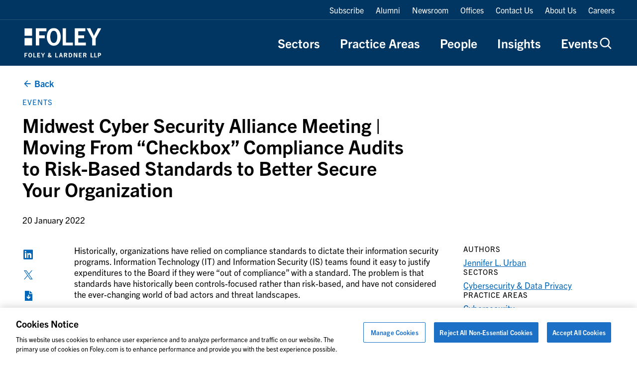

--- FILE ---
content_type: text/html; charset=UTF-8
request_url: https://www.foley.com/insights/events/2022/01/midwest-cyber-security-alliance-meeting/
body_size: 12676
content:

<!DOCTYPE html>
<html lang="en-US" class="no-js">
	<head>
		<meta charset="UTF-8"/>
		<meta name="viewport" content="width=device-width, initial-scale=1.0"/>

		<meta name="viewport" content="width=device-width, initial-scale=1.0">
<meta name='robots' content='noindex, follow' />
	<style>img:is([sizes="auto" i], [sizes^="auto," i]) { contain-intrinsic-size: 3000px 1500px }</style>
	
	<!-- This site is optimized with the Yoast SEO plugin v26.3 - https://yoast.com/wordpress/plugins/seo/ -->
	<title>Midwest Cyber Security Alliance Meeting | Moving From “Checkbox” Compliance Audits to Risk-Based Standards to Better Secure Your Organization | Foley &amp; Lardner LLP</title>
	<meta name="description" content="We hope you can join us in person or virtually at the next Midwest Cyber Security Alliance (MCSA) meeting on Thursday, January 20, 2022." />
	<meta property="og:locale" content="en_US" />
	<meta property="og:type" content="article" />
	<meta property="og:title" content="Midwest Cyber Security Alliance Meeting | Moving From “Checkbox” Compliance Audits to Risk-Based Standards to Better Secure Your Organization" />
	<meta property="og:description" content="We hope you can join us in person or virtually at the next Midwest Cyber Security Alliance (MCSA) meeting on Thursday, January 20, 2022." />
	<meta property="og:url" content="https://www.foley.com/insights/events/2022/01/midwest-cyber-security-alliance-meeting/" />
	<meta property="og:site_name" content="Foley &amp; Lardner LLP" />
	<meta property="article:published_time" content="2022-01-20T05:00:00+00:00" />
	<meta property="article:modified_time" content="2023-10-23T18:29:18+00:00" />
	<meta name="author" content="christina.reilly@829llc.com" />
	<meta name="twitter:card" content="summary_large_image" />
	<meta name="twitter:title" content="Midwest Cyber Security Alliance Meeting | Moving From “Checkbox” Compliance Audits to Risk-Based Standards to Better Secure Your Organization" />
	<meta name="twitter:description" content="We hope you can join us in person or virtually at the next Midwest Cyber Security Alliance (MCSA) meeting on Thursday, January 20, 2022." />
	<meta name="twitter:label1" content="Written by" />
	<meta name="twitter:data1" content="christina.reilly@829llc.com" />
	<script type="application/ld+json" class="yoast-schema-graph">{"@context":"https://schema.org","@graph":[{"@type":"WebPage","@id":"https://www.foley.com/insights/events/2022/01/midwest-cyber-security-alliance-meeting/","url":"https://www.foley.com/insights/events/2022/01/midwest-cyber-security-alliance-meeting/","name":"Midwest Cyber Security Alliance Meeting | Moving From “Checkbox” Compliance Audits to Risk-Based Standards to Better Secure Your Organization | Foley &amp; Lardner LLP","isPartOf":{"@id":"https://www.foley.com/#website"},"datePublished":"2022-01-20T05:00:00+00:00","dateModified":"2023-10-23T18:29:18+00:00","author":{"@id":"https://www.foley.com/#/schema/person/b2df63c12ef2b77fa62071a61aff6ab6"},"description":"We hope you can join us in person or virtually at the next Midwest Cyber Security Alliance (MCSA) meeting on Thursday, January 20, 2022.","breadcrumb":{"@id":"https://www.foley.com/insights/events/2022/01/midwest-cyber-security-alliance-meeting/#breadcrumb"},"inLanguage":"en-US","potentialAction":[{"@type":"ReadAction","target":["https://www.foley.com/insights/events/2022/01/midwest-cyber-security-alliance-meeting/"]}]},{"@type":"BreadcrumbList","@id":"https://www.foley.com/insights/events/2022/01/midwest-cyber-security-alliance-meeting/#breadcrumb","itemListElement":[{"@type":"ListItem","position":1,"name":"Home","item":"https://www.foley.com/"},{"@type":"ListItem","position":2,"name":"Insights","item":"https://www.foley.com/insights/"},{"@type":"ListItem","position":3,"name":"Midwest Cyber Security Alliance Meeting | Moving From “Checkbox” Compliance Audits to Risk-Based Standards to Better Secure Your Organization"}]},{"@type":"WebSite","@id":"https://www.foley.com/#website","url":"https://www.foley.com/","name":"Foley &amp; Lardner LLP","description":"Legal services in Boston, Massachusetts","potentialAction":[{"@type":"SearchAction","target":{"@type":"EntryPoint","urlTemplate":"https://www.foley.com/?s={search_term_string}"},"query-input":{"@type":"PropertyValueSpecification","valueRequired":true,"valueName":"search_term_string"}}],"inLanguage":"en-US"},{"@type":"Person","@id":"https://www.foley.com/#/schema/person/b2df63c12ef2b77fa62071a61aff6ab6","name":"christina.reilly@829llc.com","sameAs":["https://www.foley.com"],"url":"https://www.foley.com/insights/author/christina-reilly829llc-com/"}]}</script>
	<!-- / Yoast SEO plugin. -->


<link rel='dns-prefetch' href='//clientweb.passle.net' />
<link rel='dns-prefetch' href='//static.addtoany.com' />
<link rel='dns-prefetch' href='//use.typekit.net' />
<link rel="alternate" type="application/rss+xml" title="Foley &amp; Lardner LLP &raquo; Midwest Cyber Security Alliance Meeting | Moving From “Checkbox” Compliance Audits to Risk-Based Standards to Better Secure Your Organization Comments Feed" href="https://www.foley.com/insights/events/2022/01/midwest-cyber-security-alliance-meeting/feed/" />
<script>
window._wpemojiSettings = {"baseUrl":"https:\/\/s.w.org\/images\/core\/emoji\/16.0.1\/72x72\/","ext":".png","svgUrl":"https:\/\/s.w.org\/images\/core\/emoji\/16.0.1\/svg\/","svgExt":".svg","source":{"concatemoji":"https:\/\/www.foley.com\/wp-includes\/js\/wp-emoji-release.min.js?ver=7d1254db9c7becbdbf7f21bfeb4eb11d"}};
/*! This file is auto-generated */
!function(s,n){var o,i,e;function c(e){try{var t={supportTests:e,timestamp:(new Date).valueOf()};sessionStorage.setItem(o,JSON.stringify(t))}catch(e){}}function p(e,t,n){e.clearRect(0,0,e.canvas.width,e.canvas.height),e.fillText(t,0,0);var t=new Uint32Array(e.getImageData(0,0,e.canvas.width,e.canvas.height).data),a=(e.clearRect(0,0,e.canvas.width,e.canvas.height),e.fillText(n,0,0),new Uint32Array(e.getImageData(0,0,e.canvas.width,e.canvas.height).data));return t.every(function(e,t){return e===a[t]})}function u(e,t){e.clearRect(0,0,e.canvas.width,e.canvas.height),e.fillText(t,0,0);for(var n=e.getImageData(16,16,1,1),a=0;a<n.data.length;a++)if(0!==n.data[a])return!1;return!0}function f(e,t,n,a){switch(t){case"flag":return n(e,"\ud83c\udff3\ufe0f\u200d\u26a7\ufe0f","\ud83c\udff3\ufe0f\u200b\u26a7\ufe0f")?!1:!n(e,"\ud83c\udde8\ud83c\uddf6","\ud83c\udde8\u200b\ud83c\uddf6")&&!n(e,"\ud83c\udff4\udb40\udc67\udb40\udc62\udb40\udc65\udb40\udc6e\udb40\udc67\udb40\udc7f","\ud83c\udff4\u200b\udb40\udc67\u200b\udb40\udc62\u200b\udb40\udc65\u200b\udb40\udc6e\u200b\udb40\udc67\u200b\udb40\udc7f");case"emoji":return!a(e,"\ud83e\udedf")}return!1}function g(e,t,n,a){var r="undefined"!=typeof WorkerGlobalScope&&self instanceof WorkerGlobalScope?new OffscreenCanvas(300,150):s.createElement("canvas"),o=r.getContext("2d",{willReadFrequently:!0}),i=(o.textBaseline="top",o.font="600 32px Arial",{});return e.forEach(function(e){i[e]=t(o,e,n,a)}),i}function t(e){var t=s.createElement("script");t.src=e,t.defer=!0,s.head.appendChild(t)}"undefined"!=typeof Promise&&(o="wpEmojiSettingsSupports",i=["flag","emoji"],n.supports={everything:!0,everythingExceptFlag:!0},e=new Promise(function(e){s.addEventListener("DOMContentLoaded",e,{once:!0})}),new Promise(function(t){var n=function(){try{var e=JSON.parse(sessionStorage.getItem(o));if("object"==typeof e&&"number"==typeof e.timestamp&&(new Date).valueOf()<e.timestamp+604800&&"object"==typeof e.supportTests)return e.supportTests}catch(e){}return null}();if(!n){if("undefined"!=typeof Worker&&"undefined"!=typeof OffscreenCanvas&&"undefined"!=typeof URL&&URL.createObjectURL&&"undefined"!=typeof Blob)try{var e="postMessage("+g.toString()+"("+[JSON.stringify(i),f.toString(),p.toString(),u.toString()].join(",")+"));",a=new Blob([e],{type:"text/javascript"}),r=new Worker(URL.createObjectURL(a),{name:"wpTestEmojiSupports"});return void(r.onmessage=function(e){c(n=e.data),r.terminate(),t(n)})}catch(e){}c(n=g(i,f,p,u))}t(n)}).then(function(e){for(var t in e)n.supports[t]=e[t],n.supports.everything=n.supports.everything&&n.supports[t],"flag"!==t&&(n.supports.everythingExceptFlag=n.supports.everythingExceptFlag&&n.supports[t]);n.supports.everythingExceptFlag=n.supports.everythingExceptFlag&&!n.supports.flag,n.DOMReady=!1,n.readyCallback=function(){n.DOMReady=!0}}).then(function(){return e}).then(function(){var e;n.supports.everything||(n.readyCallback(),(e=n.source||{}).concatemoji?t(e.concatemoji):e.wpemoji&&e.twemoji&&(t(e.twemoji),t(e.wpemoji)))}))}((window,document),window._wpemojiSettings);
</script>
<style id='wp-emoji-styles-inline-css'>

	img.wp-smiley, img.emoji {
		display: inline !important;
		border: none !important;
		box-shadow: none !important;
		height: 1em !important;
		width: 1em !important;
		margin: 0 0.07em !important;
		vertical-align: -0.1em !important;
		background: none !important;
		padding: 0 !important;
	}
</style>
<style id='wp-block-library-inline-css'>
:root{--wp-admin-theme-color:#007cba;--wp-admin-theme-color--rgb:0,124,186;--wp-admin-theme-color-darker-10:#006ba1;--wp-admin-theme-color-darker-10--rgb:0,107,161;--wp-admin-theme-color-darker-20:#005a87;--wp-admin-theme-color-darker-20--rgb:0,90,135;--wp-admin-border-width-focus:2px;--wp-block-synced-color:#7a00df;--wp-block-synced-color--rgb:122,0,223;--wp-bound-block-color:var(--wp-block-synced-color)}@media (min-resolution:192dpi){:root{--wp-admin-border-width-focus:1.5px}}.wp-element-button{cursor:pointer}:root{--wp--preset--font-size--normal:16px;--wp--preset--font-size--huge:42px}:root .has-very-light-gray-background-color{background-color:#eee}:root .has-very-dark-gray-background-color{background-color:#313131}:root .has-very-light-gray-color{color:#eee}:root .has-very-dark-gray-color{color:#313131}:root .has-vivid-green-cyan-to-vivid-cyan-blue-gradient-background{background:linear-gradient(135deg,#00d084,#0693e3)}:root .has-purple-crush-gradient-background{background:linear-gradient(135deg,#34e2e4,#4721fb 50%,#ab1dfe)}:root .has-hazy-dawn-gradient-background{background:linear-gradient(135deg,#faaca8,#dad0ec)}:root .has-subdued-olive-gradient-background{background:linear-gradient(135deg,#fafae1,#67a671)}:root .has-atomic-cream-gradient-background{background:linear-gradient(135deg,#fdd79a,#004a59)}:root .has-nightshade-gradient-background{background:linear-gradient(135deg,#330968,#31cdcf)}:root .has-midnight-gradient-background{background:linear-gradient(135deg,#020381,#2874fc)}.has-regular-font-size{font-size:1em}.has-larger-font-size{font-size:2.625em}.has-normal-font-size{font-size:var(--wp--preset--font-size--normal)}.has-huge-font-size{font-size:var(--wp--preset--font-size--huge)}.has-text-align-center{text-align:center}.has-text-align-left{text-align:left}.has-text-align-right{text-align:right}#end-resizable-editor-section{display:none}.aligncenter{clear:both}.items-justified-left{justify-content:flex-start}.items-justified-center{justify-content:center}.items-justified-right{justify-content:flex-end}.items-justified-space-between{justify-content:space-between}.screen-reader-text{border:0;clip-path:inset(50%);height:1px;margin:-1px;overflow:hidden;padding:0;position:absolute;width:1px;word-wrap:normal!important}.screen-reader-text:focus{background-color:#ddd;clip-path:none;color:#444;display:block;font-size:1em;height:auto;left:5px;line-height:normal;padding:15px 23px 14px;text-decoration:none;top:5px;width:auto;z-index:100000}html :where(.has-border-color){border-style:solid}html :where([style*=border-top-color]){border-top-style:solid}html :where([style*=border-right-color]){border-right-style:solid}html :where([style*=border-bottom-color]){border-bottom-style:solid}html :where([style*=border-left-color]){border-left-style:solid}html :where([style*=border-width]){border-style:solid}html :where([style*=border-top-width]){border-top-style:solid}html :where([style*=border-right-width]){border-right-style:solid}html :where([style*=border-bottom-width]){border-bottom-style:solid}html :where([style*=border-left-width]){border-left-style:solid}html :where(img[class*=wp-image-]){height:auto;max-width:100%}:where(figure){margin:0 0 1em}html :where(.is-position-sticky){--wp-admin--admin-bar--position-offset:var(--wp-admin--admin-bar--height,0px)}@media screen and (max-width:600px){html :where(.is-position-sticky){--wp-admin--admin-bar--position-offset:0px}}
</style>
<link rel='stylesheet' id='dashicons-css' href='https://www.foley.com/wp-includes/css/dashicons.min.css?ver=7d1254db9c7becbdbf7f21bfeb4eb11d' media='all' />
<link rel='stylesheet' id='ep_general_styles-css' href='https://www.foley.com/wp-content/plugins/elasticpress/dist/css/general-styles.css?ver=66295efe92a630617c00' media='all' />
<link rel='stylesheet' id='fonts-css' href='//use.typekit.net/djs2sbj.css' media='all' />
<link rel='stylesheet' id='theme-styles-css' href='https://www.foley.com/wp-content/themes/propel/dist/styles.css?ver=1762264636' media='all' />
<link rel='stylesheet' id='elasticpress-autosuggest-css' href='https://www.foley.com/wp-content/plugins/elasticpress/dist/css/autosuggest-styles.css?ver=d87f34a78edccbda21b1' media='all' />
<link rel='stylesheet' id='core-button-css' href='https://www.foley.com/wp-content/themes/propel/dist/core-blocks/button.css?ver=1762264634' media='all' />
<link rel='stylesheet' id='core-buttons-css' href='https://www.foley.com/wp-content/themes/propel/dist/core-blocks/buttons.css?ver=1762264634' media='all' />
<link rel='stylesheet' id='post-card-css' href='https://www.foley.com/wp-content/themes/propel/dist/components/post-card.css?ver=1762264633' media='all' />
<link rel='stylesheet' id='blog-related-style-css' href='https://www.foley.com/wp-content/themes/propel/dist/acf-blocks/blog-related.css?ver=1713445246' media='all' />
<link rel='stylesheet' id='content-style-css' href='https://www.foley.com/wp-content/themes/propel/dist/acf-blocks/content.css?ver=1710765509' media='all' />
<link rel='stylesheet' id='footer-style-css' href='https://www.foley.com/wp-content/themes/propel/dist/acf-blocks/footer.css?ver=1710765510' media='all' />
<link rel='stylesheet' id='hero-post-style-css' href='https://www.foley.com/wp-content/themes/propel/dist/acf-blocks/hero-post.css?ver=1726576776' media='all' />
<link rel='stylesheet' id='people-card-css' href='https://www.foley.com/wp-content/themes/propel/dist/components/people-card.css?ver=1762264633' media='all' />
<link rel='stylesheet' id='sliders-css' href='https://www.foley.com/wp-content/themes/propel/dist/components/sliders.css?ver=1762264634' media='all' />
<link rel='stylesheet' id='people-related-style-css' href='https://www.foley.com/wp-content/themes/propel/dist/acf-blocks/people-related.css?ver=1726576776' media='all' />
<link rel='stylesheet' id='back-to-top-css' href='https://www.foley.com/wp-content/themes/propel/dist/components/back-to-top.css?ver=1762264632' media='all' />
<link rel='stylesheet' id='gravity-forms-css' href='https://www.foley.com/wp-content/themes/propel/dist/components/gravity-forms.css?ver=1762264633' media='all' />
<link rel='stylesheet' id='text-sidebar-css' href='https://www.foley.com/wp-content/themes/propel/dist/components/text-sidebar.css?ver=1762264634' media='all' />
<link rel='stylesheet' id='lightbox-css' href='https://www.foley.com/wp-content/themes/propel/dist/components/lightbox.css?ver=1762264633' media='all' />
<link rel='stylesheet' id='share-icons-css' href='https://www.foley.com/wp-content/themes/propel/dist/components/share-icons.css?ver=1762264633' media='all' />
<link rel='stylesheet' id='text-sidebar-post-insights-style-css' href='https://www.foley.com/wp-content/themes/propel/dist/acf-blocks/text-sidebar-post-insights.css?ver=1710765512' media='all' />
<link rel='stylesheet' id='footer-bottom-style-css' href='https://www.foley.com/wp-content/themes/propel/dist/acf-blocks/footer-bottom.css?ver=1710765509' media='all' />
<link rel='stylesheet' id='footer-column-style-css' href='https://www.foley.com/wp-content/themes/propel/dist/acf-blocks/footer-column.css?ver=1710765509' media='all' />
<link rel='stylesheet' id='footer-top-style-css' href='https://www.foley.com/wp-content/themes/propel/dist/acf-blocks/footer-top.css?ver=1710765510' media='all' />
<script src="https://www.foley.com/wp-includes/js/jquery/jquery.min.js?ver=3.7.1" id="jquery-core-js"></script>
<script src="https://www.foley.com/wp-includes/js/jquery/jquery-migrate.min.js?ver=3.4.1" id="jquery-migrate-js"></script>
<link rel="https://api.w.org/" href="https://www.foley.com/wp-json/" /><link rel="alternate" title="JSON" type="application/json" href="https://www.foley.com/wp-json/wp/v2/posts/92249" /><link rel="EditURI" type="application/rsd+xml" title="RSD" href="https://www.foley.com/xmlrpc.php?rsd" />
<link rel='shortlink' href='https://www.foley.com/?p=92249' />
<link rel="alternate" title="oEmbed (JSON)" type="application/json+oembed" href="https://www.foley.com/wp-json/oembed/1.0/embed?url=https%3A%2F%2Fwww.foley.com%2Finsights%2Fevents%2F2022%2F01%2Fmidwest-cyber-security-alliance-meeting%2F" />
<link rel="alternate" title="oEmbed (XML)" type="text/xml+oembed" href="https://www.foley.com/wp-json/oembed/1.0/embed?url=https%3A%2F%2Fwww.foley.com%2Finsights%2Fevents%2F2022%2F01%2Fmidwest-cyber-security-alliance-meeting%2F&#038;format=xml" />
<meta name="google-site-verification" content="fkLRU5lMzuZzW8HLB3GQ9VUsoAHIotS0cWBJUQBgF5Y" />


<!-- Google Tag Manager -->
<script>(function(w,d,s,l,i){w[l]=w[l]||[];w[l].push({'gtm.start':
new Date().getTime(),event:'gtm.js'});var f=d.getElementsByTagName(s)[0],
j=d.createElement(s),dl=l!='dataLayer'?'&l='+l:'';j.async=true;j.src=
'https://www.googletagmanager.com/gtm.js?id='+i+dl;f.parentNode.insertBefore(j,f);
})(window,document,'script','dataLayer','GTM-WSZZGNK');</script>
<!-- End Google Tag Manager -->

<!--ZoomInfo Script-->			<style id="wpsp-style-frontend"></style>
			<link rel="icon" href="https://www.foley.com/wp-content/uploads/2024/11/cropped-Foley-Favicon-1-32x32.png" sizes="32x32" />
<link rel="icon" href="https://www.foley.com/wp-content/uploads/2024/11/cropped-Foley-Favicon-1-192x192.png" sizes="192x192" />
<link rel="apple-touch-icon" href="https://www.foley.com/wp-content/uploads/2024/11/cropped-Foley-Favicon-1-180x180.png" />
<meta name="msapplication-TileImage" content="https://www.foley.com/wp-content/uploads/2024/11/cropped-Foley-Favicon-1-270x270.png" />
	</head>

<body class="wp-singular post-template-default single single-post postid-92249 single-format-standard wp-theme-propel wp-schema-pro-2.10.4 page-has-hero">
<!-- Google Tag Manager (noscript) -->
<noscript><iframe src="https://www.googletagmanager.com/ns.html?id=GTM-WSZZGNK"
height="0" width="0" style="display:none;visibility:hidden"></iframe></noscript>
<!-- End Google Tag Manager (noscript) -->
	<div id="page">
		<div id="top"></div>
		

		<header class="main-header">
						<div class="main-header__top">
					<nav class="main-header__top-nav container"> 
					<ul id="menu-main-navigation-top" class="menu"><li id="menu-item-114691" class="menu-item menu-item-type-custom menu-item-object-custom menu-item-114691"><a href="https://pssle.co/foley-lardner/s/102iebc">Subscribe</a></li>
<li id="menu-item-106709" class="menu-item menu-item-type-custom menu-item-object-custom menu-item-106709"><a href="https://alumni.foley.com/login/">Alumni</a></li>
<li id="menu-item-104469" class="menu-item menu-item-type-post_type menu-item-object-page menu-item-104469"><a href="https://www.foley.com/newsroom/">Newsroom</a></li>
<li id="menu-item-4520" class="menu-item menu-item-type-post_type menu-item-object-page menu-item-4520"><a href="https://www.foley.com/offices/">Offices</a></li>
<li id="menu-item-112983" class="menu-item menu-item-type-post_type menu-item-object-page menu-item-112983"><a href="https://www.foley.com/contact-us/">Contact Us</a></li>
<li id="menu-item-4521" class="menu-item menu-item-type-post_type menu-item-object-page menu-item-4521"><a href="https://www.foley.com/about-us/">About Us</a></li>
<li id="menu-item-4519" class="menu-item menu-item-type-post_type menu-item-object-page menu-item-4519"><a href="https://www.foley.com/careers/">Careers</a></li>
</ul>					</nav>
				</div>
							<div class="container">
			<a href="https://www.foley.com/accessibility-statement/" class="sr-only">
				Click to view our
				statement on Accessibility			</a>
				<div class="main-header__bottom ">
											<a
							href="https://www.foley.com"
							class="main-header__logo"
							><img width="163" height="63" src="https://www.foley.com/wp-content/uploads/2023/06/foley-logo-white.svg" class="attachment-main-logo size-main-logo" alt="Foley and Lardner Logo" /></a
						>
									
					<div class="main-header__nav-wrapper">
						<nav class="main-header__nav">
							<ul id="menu-main-navigation" class="menu"><li id="menu-item-4525" class="menu-item menu-item-type-post_type menu-item-object-page menu-item-4525"><a href="https://www.foley.com/sectors/">Sectors</a></li>
<li id="menu-item-4524" class="menu-item menu-item-type-post_type menu-item-object-page menu-item-4524"><a href="https://www.foley.com/practice-areas/">Practice Areas</a></li>
<li id="menu-item-4523" class="menu-item menu-item-type-post_type menu-item-object-page menu-item-4523"><a href="https://www.foley.com/people/">People</a></li>
<li id="menu-item-4522" class="menu-item menu-item-type-post_type menu-item-object-page current_page_parent menu-item-4522"><a href="https://www.foley.com/insights/">Insights</a></li>
<li id="menu-item-109973" class="menu-item menu-item-type-taxonomy menu-item-object-insights_types current-post-ancestor current-menu-parent current-post-parent menu-item-109973"><a href="https://www.foley.com/insights/type/events/">Events</a></li>
</ul>						</nav>
						<div class="main-header__search">
	<button class="main-header__search-button" type="button" aria-label="Open Search Form"></button>
	<button class="header-search-field__cancel" type="button" aria-label="Close Search Form"></button>
</div>
					</div>
				</div>
				
<button class="btn-hamburger" aria-label="Toggle Menu">
	<span></span>
	<span></span>
	<span></span>
</button>

<div class="main-header__nav-mobile--wrapper">
	<nav class="main-header__nav-mobile main-header__nav-mobile--top">
		<ul id="menu-main-navigation-1" class="menu"><li class="menu-item menu-item-type-post_type menu-item-object-page menu-item-4525"><a href="https://www.foley.com/sectors/">Sectors</a></li>
<li class="menu-item menu-item-type-post_type menu-item-object-page menu-item-4524"><a href="https://www.foley.com/practice-areas/">Practice Areas</a></li>
<li class="menu-item menu-item-type-post_type menu-item-object-page menu-item-4523"><a href="https://www.foley.com/people/">People</a></li>
<li class="menu-item menu-item-type-post_type menu-item-object-page current_page_parent menu-item-4522"><a href="https://www.foley.com/insights/">Insights</a></li>
<li class="menu-item menu-item-type-taxonomy menu-item-object-insights_types current-post-ancestor current-menu-parent current-post-parent menu-item-109973"><a href="https://www.foley.com/insights/type/events/">Events</a></li>
</ul>	</nav>
	<nav class="main-header__nav-mobile main-header__nav-mobile--bottom">
		<ul id="menu-main-navigation-top-1" class="menu"><li class="menu-item menu-item-type-custom menu-item-object-custom menu-item-114691"><a href="https://pssle.co/foley-lardner/s/102iebc">Subscribe</a></li>
<li class="menu-item menu-item-type-custom menu-item-object-custom menu-item-106709"><a href="https://alumni.foley.com/login/">Alumni</a></li>
<li class="menu-item menu-item-type-post_type menu-item-object-page menu-item-104469"><a href="https://www.foley.com/newsroom/">Newsroom</a></li>
<li class="menu-item menu-item-type-post_type menu-item-object-page menu-item-4520"><a href="https://www.foley.com/offices/">Offices</a></li>
<li class="menu-item menu-item-type-post_type menu-item-object-page menu-item-112983"><a href="https://www.foley.com/contact-us/">Contact Us</a></li>
<li class="menu-item menu-item-type-post_type menu-item-object-page menu-item-4521"><a href="https://www.foley.com/about-us/">About Us</a></li>
<li class="menu-item menu-item-type-post_type menu-item-object-page menu-item-4519"><a href="https://www.foley.com/careers/">Careers</a></li>
</ul>	</nav>
</div>


			</div>
			<div class="main-header__search-dropdown">
	<div class="main-header__search-wrapper container">
		<form action="/" method="GET">
			<div class="header-search-field">
				<fieldset class="header-search-field__wrapper">
					<input
						type="search"
						class="header-search-field__input"
						name="s"
						placeholder="Search foley.com"
						aria-label="Search input"
						value=""
						required
					/>
					<input type="hidden" name="active_tab" value="people" />
					<button class="header-search-field__submit" type="submit" aria-label="Search this website"></button>
					<!-- <button type="button" class="header-search-field__clear" onclick="var input = this.previousElementSibling.previousElementSibling; input.value = ''; input.focus();"><span class="sr-only">Clear search</span></button> -->
				</fieldset>

									<div class="main-header__search-popular-items">
						<h3 class="main-header__search-heading">Popular Searches</h3>
						<ul>
															<li><a href="/?s=IP%20Litigation&active_tab=people">IP Litigation</a></li>				
																	<li><a href="/?s=Trump%20Administration%20Resources&active_tab=people">Trump Administration Resources</a></li>				
																	<li><a href="/?s=Patent&active_tab=people">Patent</a></li>				
																	<li><a href="/?s=Energy%20%26%20Infrastructure&active_tab=people">Energy &amp; Infrastructure</a></li>				
																	<li><a href="/?s=Artificial%20Intelligence&active_tab=people">Artificial Intelligence</a></li>				
														</ul>
					</div>
							</div>
		</form>
	</div>
</div>
		</header>

<article class="content-wrapper">
	
<section class=" bg-transparent acf-block block-hero-post">
			
										<div class="c-btn--back__wrapper container"><a href="https://www.foley.com/insights/" class="c-btn--back c-btn--small c-btn--icon"><span>Back</span></a></div>					
		<div class="container block-hero-post__content">
			<div class="row">
				<div class="col-12 col-md-10 col-lg-8">
											<div class="block-hero-post__primary-term">
							<a
								class="wp-block-button__link wp-element-button"
								href="https://www.foley.com/insights/type/events/"
								>
								Events							</a>
						</div>
					
					<h1 class="block-hero-post__title">
						Midwest Cyber Security Alliance Meeting | Moving From “Checkbox” Compliance Audits to Risk-Based Standards to Better Secure Your Organization					</h1>

					
					<div class="block-hero-post__meta">
						<span>20 January 2022</span>

						
											</div>
				</div>
			</div>
		</div>
	
	</section>
			
<section class="acf-block block-text-sidebar bg-transparent">
	<div class="container">
		<div class="block-text-sidebar__grid 
					block-text-sidebar__grid--has-social-share ">
							<div class="block-text-sidebar__share-column">
				
<div class="a2a_kit share-icons wp-block-buttons">
	<div class="wp-block-button is-style-social wp-block-button--icon-right" style="--buttonIcon: var(--icon-linkedin)"><a href="#" class="wp-block-button__link a2a_button_linkedin share-icons__link" target="_self">Share on LinkedIn</a></div><div class="wp-block-button is-style-social wp-block-button--icon-right" style="--buttonIcon: var(--icon-x)"><a href="#" class="wp-block-button__link a2a_button_twitter share-icons__link" target="_self">Share on Twitter</a></div><div class="wp-block-button is-style-social wp-block-button--icon-right" style="--buttonIcon: var(--icon-download-pdf)"><a href="#" class="wp-block-button__link a2a_button_print share-icons__link" target="_self">Print</a></div><div class="wp-block-button is-style-social wp-block-button--icon-right" style="--buttonIcon: var(--icon-email)"><a href="#" class="wp-block-button__link a2a_button_email share-icons__link" target="_self">Share by Email</a></div><div class="wp-block-button is-style-social wp-block-button--icon-right" style="--buttonIcon: var(--icon-share)"><a href="#" class="wp-block-button__link a2a_dd share-icons__link" target="_self">Share</a></div></div>

				<div class="back-to-top__wrapper">
	<a href="#page" class="back-to-top">
		<span class="sr-only">Back to top</span>
		<span class="icon-top"></span>
	</a>
</div>
				</div>
						<div class="block-text-sidebar__content-column">
				<div class="block-text-sidebar__container">
											<p>Historically, organizations have relied on compliance standards to dictate their information security programs. Information Technology (IT) and Information Security (IS) teams found it easy to justify expenditures to the Board if they were &#8220;out of compliance&#8221; with a standard. The problem is that standards have historically been controls-focused rather than risk-based, and have not considered the ever-changing world of bad actors and threat landscapes.</p>
<p>With the soon-to-be-released <strong>Payment Card Industry Data Security Standard (PCI DSS)&nbsp;version 4.0</strong>, even a standard historically known as being one of the most rigid has moved toward allowing organizations to take a risk-based approach to maintaining their compliance. It&#8217;s time that your organization does the same.</p>
<p>We hope you can join us at the next <a rel="noopener noreferrer" href="http://www.midwestcyber.org/" target="_blank">Midwest Cyber Security Alliance</a>&nbsp;(MCSA) meeting on <strong>Thursday, January 20, 2022</strong>, to learn more. Thomas Freeman, Senior Consultant with fellow sponsor Sikich LLP&#8217;s cybersecurity practice, will discuss merging typical &#8220;checkbox&#8221; compliance audits with enterprise risk management programs in a manageable way that allows organizations to integrate new risk-based versions of compliance standards.</p>
<p>
To register, click the <a rel="noopener noreferrer" href="https://news.foley.com/s/471f3475212728edadd09a9eeba08c39a8152c41" target="_blank">registration link</a> and select in-person or virtual attendance. There is no fee to attend this event, but advanced registration is required.</p>
<h2> CLE</h2>
<p>Continuing legal education (CLE) credits will be applied for in all applicable states. Foley &amp; Lardner LLP certifies that this activity has been approved for California MCLE Credits by the State Bar of California. Foley &amp; Lardner LLP is a State Bar of California MCLE approved provider.&nbsp;</p>
<p>To be eligible for CLE credit, you will need to be logged into the Microsoft Teams meeting for the full duration of the live event; credit may not be obtained by viewing and/or listening to a program recording after the event. Your first and last names must also be entered upon joining the meeting and displayed throughout the program. Additionally, you will need to complete and return the Attorney Affirmation Form that will be made available.</p>
<h2> CPE</h2>
<p>This program may be eligible for continuing privacy education (CPE) credit toward CISA, CISM, CGEIT, and/or CRISC certifications and maintenance. Please visit the&nbsp;<a rel="noopener noreferrer" href="https://www.isaca.org/" target="_blank">ISACA</a> website&nbsp;to review the specific CPE requirements for your certification and verify whether the topic(s) addressed in this program align with one or more of your certification&rsquo;s job practice areas:&nbsp;<a rel="noopener noreferrer" href="https://www.isaca.org/credentialing/cisa" target="_blank">CISA</a>,&nbsp;<a rel="noopener noreferrer" href="https://www.isaca.org/credentialing/cism" target="_blank">CISM</a>,&nbsp;<a rel="noopener noreferrer" href="https://www.isaca.org/credentialing/cgeit" target="_blank">CGEIT</a>, and <a rel="noopener noreferrer" href="https://www.isaca.org/credentialing/crisc" target="_blank">CRISC</a>. If determined to be eligible, an ISACA Verification of Attendance form will be made available for self-reporting purposes.</p>
		
						<div class="acf-innerblocks-container">
</div>	
																									</div>
							</div>
							<aside class="block-text-sidebar__sidebar-column">					
											<div class="block-text-sidebar__sidebar-links block-text-sidebar__sidebar-links--people block-text-sidebar__section" data-index="">
	<div class="block-text-sidebar__links-section block-text-sidebar__links-section--people">
		<p class="overline">Authors</p>		
			<ul class="wp-block-list no-bullets">
																		<li class="wp-block-list-item">						
							<a href="https://www.foley.com/people/urban-jennifer-l/">							
							Jennifer L. Urban							</a>							
						</li>
																			</ul>
	</div>
</div>
						
<div class="block-text-sidebar__sidebar-links block-text-sidebar__sidebar-links--post block-text-sidebar__section" data-index="">
<button class="block-text-sidebar__show-more-button" data-text-closed="Show More" data-text-open="Show Less">Show More</button>
	<div class="block-text-sidebar__links-section--mobile-hidden">
					<div class="block-text-sidebar__links-section">
			<p class="overline">Sectors</p>		
			<ul class="wp-block-list no-bullets">
														<li class="wp-block-list-item">
						<a 
						href="https://www.foley.com/sectors/innovative-technology/cybersecurity-and-data-privacy/"
						>Cybersecurity &#038; Data Privacy</a>
					</li>
												</ul>
			</div>
		
					<div class="block-text-sidebar__links-section">
			<p class="overline">Practice Areas</p>		
			<ul class="wp-block-list no-bullets">
														<li class="wp-block-list-item">
						<a 
						href="https://www.foley.com/practice-areas/intellectual-property/cybersecurity/"
						>Cybersecurity</a>
					</li>
																			<li class="wp-block-list-item">
						<a 
						href="https://www.foley.com/practice-areas/litigation/privacy-security--information-management/"
						>Privacy, Security &#038; Information Management</a>
					</li>
												</ul>
			</div>
					</div>
</div>
																										<div class="block-text-sidebar__box-content event block-text-sidebar__section" data-index="">
		<div class="block-text-sidebar__box-content-address">
		<p class="overline">Location</p>
		Webinar	</div>
				<div class="block-text-sidebar__box-content-list">
			<p class="overline">Agenda</p>
			4:30 &#8211; 6:00 p.m. CST		</div>
		
</div>
														</aside>
					</div>
	</div>
</section>
		<section id="people" class="acf-block block-people-related bg-transparent ">
	<div class="container block-people-related__container">
		
			<div class="block-people-related__header 
			">
				 					

<h2 class="wp-block-heading">People</h2>


											</div>

							<div class="block-people-related__grid">
										
	<div class="person-card">
					<img fetchpriority="high" decoding="async" width="416" height="416" src="https://www.foley.com/wp-content/uploads/2023/11/Urban_Jennifer_05287-416x416.jpg" class="person-card__headshot wp-post-image" alt="A woman with long blonde hair, wearing a black blazer, a black top, and a layered pearl necklace, smiles in a professional indoor setting—reflecting the polished confidence often seen among Chicago lawyers and those specializing in intellectual property law." srcset="https://www.foley.com/wp-content/uploads/2023/11/Urban_Jennifer_05287-416x416.jpg 416w, https://www.foley.com/wp-content/uploads/2023/11/Urban_Jennifer_05287-200x200.jpg 200w, https://www.foley.com/wp-content/uploads/2023/11/Urban_Jennifer_05287-144x144.jpg 144w" sizes="(max-width: 416px) 100vw, 416px" />							<h3 class="person-card__header">
				<a href="
				https://www.foley.com/people/urban-jennifer-l/				">
					Jennifer					L.					Urban				</a>
			</h3>
									<span class="person-card__email">
				<a href="/cdn-cgi/l/email-protection#701a050212111e30161f1c15095e131f1d" target="_blank"><span class="__cf_email__" data-cfemail="472d32352526290721282b223e6924282a">[email&#160;protected]</span></a>
			</span>
				<span class="person-card__divider"></span>
		<div class="person-card__contact">
							<span class="person-card__office">Milwaukee</span>
										<a href="tel:4142975864" class="person-card__business-phone">414.297.5864</a>
					</div>
	</div>
									</div>
			
			
			
			</div>
</section>


<section class="acf-block block-related bg-transparent" data-slider-on-mobile="true">
	<div class="container">	
		<div class="block-related__top-wrapper">
			<div class="block-related__top">

<h2 class="wp-block-heading has-t-2-font-size">Related Insights</h2>

</div>	
						<div class="block-related__top-buttons">
				<div class="wp-block-buttons wp-block-buttons--tertiary-wrapper is-layout-flex wp-block-buttons--tertiary-wrapper-is-layout-flex">
    <div class="wp-block-button is-style-tertiary"><a class="wp-block-button__link wp-element-button" href="https://www.foley.com/insights/type/events/">View All Posts</a></div>
    </div>				</div>	
						</div>

			
			<div class="block-related__post-grid">
				
	
	<a href="https://www.foley.com/p/102lu6z/ma-in-glp-1-technology-practical-recommendations-and-best-practices/" class="post-card">
				
		<div class="post-card__content">
			<div class="post-card__meta">
				<span class="post-card__publish-date">November 11, 2025</span>

									<span class="post-card__taxonomy">Health Care Law Today</span>
							</div>
			<h3 class="post-card__title">M&amp;A In GLP-1 Technology: Practical Recommendations And Best Practices</h3>
							<div class="post-card__excerpt">
					This article originally appeared on Pharmaceutical Online in November 2025. The GLP-1 revolution has rewritten the playbook for metabolic&#8230;				</div>
					</div>
	</a>

	
	<a href="https://www.foley.com/p/102ltzb/novogradac-renewable-energy-tax-credits-conference/" class="post-card">
				
		<div class="post-card__content">
			<div class="post-card__meta">
				<span class="post-card__publish-date">November 10, 2025</span>

									<span class="post-card__taxonomy">Energy Current</span>
							</div>
			<h3 class="post-card__title">Novogradac Renewable Energy Tax Credits Conference</h3>
							<div class="post-card__excerpt">
					The annual Novogradac Renewable Energy Tax Credits Conference took place November 5–7, 2025, in Washington, D.C., bringing together&#8230;				</div>
					</div>
	</a>

	
	<a href="https://www.foley.com/p/102ltym/is-your-private-project-ready-for-californias-new-change-order-law/" class="post-card">
				
		<div class="post-card__content">
			<div class="post-card__meta">
				<span class="post-card__publish-date">November 10, 2025</span>

									<span class="post-card__taxonomy">Foley Viewpoints</span>
							</div>
			<h3 class="post-card__title">Is Your Private Project Ready for California&#039;s New Change Order Law?</h3>
							<div class="post-card__excerpt">
					The Clock is Ticking: SB 440 Takes Effect January 1, 2026 The new year brings a mandatory shakeup to California&#039;s private construction&#8230;				</div>
					</div>
	</a>
			</div>
			</div>
</section>
</article>



			<footer class="main-footer">
				
<section class="block-footer bg-dark">
	<div class="container block-footer__container">

<div class="block-footer-top">
	<div class="block-footer-top__content">
<div class="block-footer-column" style="--columnWidthMobile: 12; --columnWidthTablet: 6; --columnWidthDesktop: 4; --orderMobile: ; --orderTablet: ;">
						<a href="https://www.foley.com" class="block-footer-column__logo-link"><img decoding="async" width="163" height="63" src="https://www.foley.com/wp-content/uploads/2023/06/foley-logo-white.svg" class="block-footer-column__logo" alt="Foley and Lardner Logo" /></a>
		
		<div class="block-footer-column__content">

<p>We look beyond the law to focus on the constantly evolving demands facing our clients.</p>

</div>
	</div>


<div class="block-footer-column block-footer-column--mobile-hidden" style="--columnWidthMobile: 0; --columnWidthTablet: 6; --columnWidthDesktop: 2; --orderMobile: ; --orderTablet: ;">
	</div>


<div class="block-footer-column" style="--columnWidthMobile: 6; --columnWidthTablet: 6; --columnWidthDesktop: 2; --orderMobile: ; --orderTablet: ;">
			
		<div class="block-footer-column__content">

<div class="wp-block-button is-style-text"><a class="wp-block-button__link wp-element-button" href="https://www.foley.com/about-us/">About Us</a></div>



<div class="wp-block-button is-style-text"><a class="wp-block-button__link wp-element-button" href="https://www.foley.com/offices/">Offices</a></div>



<div class="wp-block-button is-style-text"><a class="wp-block-button__link wp-element-button" href="https://www.foley.com/careers/">Careers</a></div>



<div class="wp-block-button is-style-text"><a class="wp-block-button__link wp-element-button" href="https://alumni.foley.com/login/" target="_blank" rel="noreferrer noopener">Alumni</a></div>



<div class="wp-block-button is-style-text"><a class="wp-block-button__link wp-element-button" href="https://pssle.co/foley-lardner/s/102iebc" target="_blank" rel="noreferrer noopener">Subscribe</a></div>

</div>
	</div>


<div class="block-footer-column" style="--columnWidthMobile: 6; --columnWidthTablet: 6; --columnWidthDesktop: 2; --orderMobile: ; --orderTablet: ;">
			
		<div class="block-footer-column__content">

<div class="wp-block-button is-style-text"><a class="wp-block-button__link wp-element-button" href="https://www.foley.com/sectors/">Sectors</a></div>



<div class="wp-block-button is-style-text"><a class="wp-block-button__link wp-element-button" href="https://www.foley.com/practice-areas/">Practice Areas</a></div>



<div class="wp-block-button is-style-text"><a class="wp-block-button__link wp-element-button" href="https://www.foley.com/insights/">Insights</a></div>

</div>
	</div>


<div class="block-footer-column" style="--columnWidthMobile: 6; --columnWidthTablet: 6; --columnWidthDesktop: 2; --orderMobile: ; --orderTablet: ;">
			
		<div class="block-footer-column__content">

<div class="wp-block-button is-style-text"><a class="wp-block-button__link wp-element-button" href="https://www.foley.com/website-terms-of-use/">Terms of Use</a></div>



<div class="wp-block-button is-style-text"><a class="wp-block-button__link wp-element-button" href="https://www.foley.com/foley-lardner-llp-website-privacy-notice/">Privacy Policy</a></div>



<div class="wp-block-button is-style-text"><a class="wp-block-button__link wp-element-button" href="https://www.foley.com/foley-website-policy-center/">Policy Center</a></div>



<div class="wp-block-button is-style-text ot-sdk-show-settings"><a class="wp-block-button__link wp-element-button" href="https://www.foley.com/cookie-policy/">Cookie Preferences</a></div>



<div class="wp-block-button is-style-text"><a class="wp-block-button__link wp-element-button" href="https://www.foley.com/accessibility-statement/">Accessibility</a></div>



<div class="wp-block-button is-style-text"><a class="wp-block-button__link wp-element-button" href="https://www.foley.com/client-login/">Client Login</a></div>



<div class="wp-block-button is-style-text"><a class="wp-block-button__link wp-element-button" href="https://www.foley.com/contact-us/">Contact Us</a></div>

</div>
	</div>

</div>
</div>



<div class="block-footer-bottom">
	<div class="block-footer-bottom__content">
<div class="block-content">

<p>© 2025 Foley &amp; Lardner LLP    </p>



<p>Attorney Advertisement   </p>



<p>Images of people may not be Foley personnel.        </p>

</div>


<div class="block-content">

<div class="wp-block-buttons is-layout-flex wp-block-buttons-is-layout-flex">
<div class="wp-block-button is-style-social wp-block-button--icon-right" style="--buttonIcon:var(--icon-linkedin)"><a class="wp-block-button__link wp-element-button" href="https://www.linkedin.com/company/foley-&amp;-lardner-llp" target="_blank" rel="noreferrer noopener">Connect on LinkedIn</a></div>



<div class="wp-block-button is-style-social wp-block-button--icon-right" style="--buttonIcon:var(--icon-instagram)"><a class="wp-block-button__link wp-element-button" href="https://www.instagram.com/foleyandlardner/?hl=en" target="_blank" rel="noreferrer noopener">Connect on Instagram</a></div>



<div class="wp-block-button is-style-social wp-block-button--icon-right" style="--buttonIcon:var(--icon-facebook)"><a class="wp-block-button__link wp-element-button" href="https://www.facebook.com/foleylardner/" target="_blank" rel="noreferrer noopener">Connect on Facebook</a></div>



<div class="wp-block-button is-style-social wp-block-button--icon-right" style="--buttonIcon:var(--icon-x)"><a class="wp-block-button__link wp-element-button" href="https://twitter.com/FoleyandLardner" target="_blank" rel="noreferrer noopener">Connect on Twitter</a></div>



<div class="wp-block-button is-style-social wp-block-button--icon-right" style="--buttonIcon:var(--icon-youtube)"><a class="wp-block-button__link wp-element-button" href="https://www.youtube.com/foleyandlardnerllp" target="_blank" rel="noreferrer noopener">Connect on Youtube</a></div>
</div>

</div>

</div>
</div>

</div>
</section>
			</footer>
		</div> <!-- /#page -->

		<span class="tablet-checker"></span>

		<script data-cfasync="false" src="/cdn-cgi/scripts/5c5dd728/cloudflare-static/email-decode.min.js"></script><script type="speculationrules">
{"prefetch":[{"source":"document","where":{"and":[{"href_matches":"\/*"},{"not":{"href_matches":["\/wp-*.php","\/wp-admin\/*","\/wp-content\/uploads\/*","\/wp-content\/*","\/wp-content\/plugins\/*","\/wp-content\/themes\/propel\/*","\/*\\?(.+)"]}},{"not":{"selector_matches":"a[rel~=\"nofollow\"]"}},{"not":{"selector_matches":".no-prefetch, .no-prefetch a"}}]},"eagerness":"conservative"}]}
</script>
<link rel='stylesheet' id='core-quote-css' href='https://www.foley.com/wp-content/themes/propel/dist/core-blocks/quote.css?ver=1762264635' media='all' />
<link rel='stylesheet' id='core-table-css' href='https://www.foley.com/wp-content/themes/propel/dist/core-blocks/table.css?ver=1762264635' media='all' />
<script async defer src="https://clientweb.passle.net/v1/RemoteHostingBundle?ver=7d1254db9c7becbdbf7f21bfeb4eb11d" id="passle-remote-hosting-bundle-js"></script>
<script id="script-js-extra">
var WP = {"siteUrl":"https:\/\/www.foley.com","templateUrl":"https:\/\/www.foley.com\/wp-content\/themes\/propel","stylesheetUrl":"https:\/\/www.foley.com\/wp-content\/themes\/propel","ajaxUrl":"https:\/\/www.foley.com\/wp-admin\/admin-ajax.php","editPostsLink":"\"https:\\\/\\\/www.foley.com\\\/wp-admin\\\/post.php?post=POSTID&action=edit\""};
</script>
<script src="https://www.foley.com/wp-content/themes/propel/dist/bundle.js?ver=1748013309" id="script-js"></script>
<script src="https://www.foley.com/wp-includes/js/dist/hooks.min.js?ver=4d63a3d491d11ffd8ac6" id="wp-hooks-js"></script>
<script src="https://www.foley.com/wp-includes/js/dist/i18n.min.js?ver=5e580eb46a90c2b997e6" id="wp-i18n-js"></script>
<script id="wp-i18n-js-after">
wp.i18n.setLocaleData( { 'text direction\u0004ltr': [ 'ltr' ] } );
</script>
<script id="elasticpress-autosuggest-js-extra">
var epas = {"query":"{\"from\":0,\"size\":2,\"post_filter\":{\"bool\":{\"must\":[{\"bool\":{\"must_not\":[{\"terms\":{\"terms.passle_repost_status.term_id\":[11833]}}]}},{\"terms\":{\"post_type.raw\":[\"news\",\"office\",\"page\",\"passle-author\",\"passle-post\",\"people\",\"post\",\"practice_area\",\"sector\",\"topic\"]}},{\"terms\":{\"post_status\":[\"acf-disabled\",\"archive\",\"publish\"]}},{\"bool\":{\"must_not\":[{\"terms\":{\"meta.ep_exclude_from_search.raw\":[\"1\"]}}]}}]}},\"query\":{\"function_score\":{\"query\":{\"bool\":{\"should\":[{\"bool\":{\"must\":[{\"bool\":{\"should\":[{\"multi_match\":{\"query\":\"ep_autosuggest_placeholder\",\"type\":\"phrase\",\"fields\":[\"post_title^40\",\"post_excerpt^1\",\"post_content^1\",\"terms.ep_custom_result.name^9999\",\"terms.news_types.name\",\"terms.news_related_people.name^10\",\"meta.post_related_sectors.value^15\",\"meta.post_related_practice_areas.value^15\"],\"boost\":3}},{\"multi_match\":{\"query\":\"ep_autosuggest_placeholder\",\"fields\":[\"post_title^40\",\"post_excerpt^1\",\"post_content^1\",\"terms.ep_custom_result.name^9999\",\"terms.news_types.name\",\"terms.news_related_people.name^10\",\"meta.post_related_sectors.value^15\",\"meta.post_related_practice_areas.value^15\"],\"operator\":\"and\",\"boost\":1,\"fuzziness\":0}},{\"multi_match\":{\"query\":\"ep_autosuggest_placeholder\",\"type\":\"cross_fields\",\"fields\":[\"post_title^1\",\"post_excerpt^1\",\"post_content^1\",\"terms.ep_custom_result.name^1\",\"terms.news_types.name\",\"terms.news_related_people.name^1\",\"meta.post_related_sectors.value^1\",\"meta.post_related_practice_areas.value^1\"],\"boost\":1,\"analyzer\":\"standard\",\"tie_breaker\":0.5,\"operator\":\"and\"}}]}}],\"filter\":[{\"match\":{\"post_type.raw\":\"news\"}}]}},{\"bool\":{\"must\":[{\"bool\":{\"should\":[{\"multi_match\":{\"query\":\"ep_autosuggest_placeholder\",\"type\":\"phrase\",\"fields\":[\"post_title^1\",\"post_excerpt^1\",\"post_content^1\",\"terms.ep_custom_result.name^9999\"],\"boost\":3}},{\"multi_match\":{\"query\":\"ep_autosuggest_placeholder\",\"fields\":[\"post_title^1\",\"post_excerpt^1\",\"post_content^1\",\"terms.ep_custom_result.name^9999\"],\"operator\":\"and\",\"boost\":1,\"fuzziness\":0}},{\"multi_match\":{\"query\":\"ep_autosuggest_placeholder\",\"type\":\"cross_fields\",\"fields\":[\"post_title^1\",\"post_excerpt^1\",\"post_content^1\",\"terms.ep_custom_result.name^1\"],\"boost\":1,\"analyzer\":\"standard\",\"tie_breaker\":0.5,\"operator\":\"and\"}}]}}],\"filter\":[{\"match\":{\"post_type.raw\":\"office\"}}]}},{\"bool\":{\"must\":[{\"bool\":{\"should\":[{\"multi_match\":{\"query\":\"ep_autosuggest_placeholder\",\"type\":\"phrase\",\"fields\":[\"post_title^1\",\"post_excerpt^1\",\"post_content^1\",\"post_author.display_name^1\",\"terms.ep_custom_result.name^9999\"],\"boost\":3}},{\"multi_match\":{\"query\":\"ep_autosuggest_placeholder\",\"fields\":[\"post_title^1\",\"post_excerpt^1\",\"post_content^1\",\"post_author.display_name^1\",\"terms.ep_custom_result.name^9999\"],\"operator\":\"and\",\"boost\":1,\"fuzziness\":0}},{\"multi_match\":{\"query\":\"ep_autosuggest_placeholder\",\"type\":\"cross_fields\",\"fields\":[\"post_title^1\",\"post_excerpt^1\",\"post_content^1\",\"post_author.display_name^1\",\"terms.ep_custom_result.name^1\"],\"boost\":1,\"analyzer\":\"standard\",\"tie_breaker\":0.5,\"operator\":\"and\"}}]}}],\"filter\":[{\"match\":{\"post_type.raw\":\"page\"}}]}},{\"bool\":{\"must\":[{\"bool\":{\"should\":[{\"multi_match\":{\"query\":\"ep_autosuggest_placeholder\",\"type\":\"phrase\",\"fields\":[\"post_title^1\",\"post_excerpt^1\",\"post_content^1\",\"post_author.display_name^1\",\"terms.ep_custom_result.name^9999\"],\"boost\":3}},{\"multi_match\":{\"query\":\"ep_autosuggest_placeholder\",\"fields\":[\"post_title^1\",\"post_excerpt^1\",\"post_content^1\",\"post_author.display_name^1\",\"terms.ep_custom_result.name^9999\"],\"operator\":\"and\",\"boost\":1,\"fuzziness\":0}},{\"multi_match\":{\"query\":\"ep_autosuggest_placeholder\",\"type\":\"cross_fields\",\"fields\":[\"post_title^1\",\"post_excerpt^1\",\"post_content^1\",\"post_author.display_name^1\",\"terms.ep_custom_result.name^1\"],\"boost\":1,\"analyzer\":\"standard\",\"tie_breaker\":0.5,\"operator\":\"and\"}}]}}],\"filter\":[{\"match\":{\"post_type.raw\":\"passle-author\"}}]}},{\"bool\":{\"must\":[{\"bool\":{\"should\":[{\"multi_match\":{\"query\":\"ep_autosuggest_placeholder\",\"type\":\"phrase\",\"fields\":[\"post_title^40\",\"post_excerpt^1\",\"post_content^1\",\"post_author.display_name^1\",\"terms.post_tag.name^1\",\"terms.category.name^1\",\"terms.ep_custom_result.name^9999\",\"terms.insights_types.name^10\",\"terms.post_related_people.name^10\"],\"boost\":3}},{\"multi_match\":{\"query\":\"ep_autosuggest_placeholder\",\"fields\":[\"post_title^40\",\"post_excerpt^1\",\"post_content^1\",\"post_author.display_name^1\",\"terms.post_tag.name^1\",\"terms.category.name^1\",\"terms.ep_custom_result.name^9999\",\"terms.insights_types.name^10\",\"terms.post_related_people.name^10\"],\"operator\":\"and\",\"boost\":1,\"fuzziness\":0}},{\"multi_match\":{\"query\":\"ep_autosuggest_placeholder\",\"type\":\"cross_fields\",\"fields\":[\"post_title^1\",\"post_excerpt^1\",\"post_content^1\",\"post_author.display_name^1\",\"terms.post_tag.name^1\",\"terms.category.name^1\",\"terms.ep_custom_result.name^1\",\"terms.insights_types.name^1\",\"terms.post_related_people.name^1\"],\"boost\":1,\"analyzer\":\"standard\",\"tie_breaker\":0.5,\"operator\":\"and\"}}]}}],\"filter\":[{\"match\":{\"post_type.raw\":\"passle-post\"}}]}},{\"bool\":{\"must\":[{\"bool\":{\"should\":[{\"multi_match\":{\"query\":\"ep_autosuggest_placeholder\",\"type\":\"phrase\",\"fields\":[\"post_title^100\",\"post_excerpt^1\",\"post_content^1\",\"terms.ep_custom_result.name^9999\",\"terms.department_code.name^50\",\"terms.practice_code.name^90\",\"meta.FName.value^20\",\"meta.LName.value^50\",\"meta.overview_content.value\",\"meta.experience_content.value\",\"meta.highlights_content.value\"],\"boost\":3}},{\"multi_match\":{\"query\":\"ep_autosuggest_placeholder\",\"fields\":[\"post_title^100\",\"post_excerpt^1\",\"post_content^1\",\"terms.ep_custom_result.name^9999\",\"terms.department_code.name^50\",\"terms.practice_code.name^90\",\"meta.FName.value^20\",\"meta.LName.value^50\",\"meta.overview_content.value\",\"meta.experience_content.value\",\"meta.highlights_content.value\"],\"operator\":\"and\",\"boost\":1,\"fuzziness\":0}},{\"multi_match\":{\"query\":\"ep_autosuggest_placeholder\",\"type\":\"cross_fields\",\"fields\":[\"post_title^1\",\"post_excerpt^1\",\"post_content^1\",\"terms.ep_custom_result.name^1\",\"terms.department_code.name^1\",\"terms.practice_code.name^1\",\"meta.FName.value^1\",\"meta.LName.value^1\",\"meta.overview_content.value\",\"meta.experience_content.value\",\"meta.highlights_content.value\"],\"boost\":1,\"analyzer\":\"standard\",\"tie_breaker\":0.5,\"operator\":\"and\"}}]}}],\"filter\":[{\"match\":{\"post_type.raw\":\"people\"}}]}},{\"bool\":{\"must\":[{\"bool\":{\"should\":[{\"multi_match\":{\"query\":\"ep_autosuggest_placeholder\",\"type\":\"phrase\",\"fields\":[\"post_title^40\",\"post_excerpt^1\",\"post_content^10\",\"terms.category.name^10\",\"terms.ep_custom_result.name^9999\",\"terms.insights_types.name^10\",\"terms.post_related_people.name^10\",\"meta.description.value\",\"meta.related_people.value^10\",\"meta.post_related_sectors.value^15\",\"meta.post_related_practice_areas.value^15\"],\"boost\":3}},{\"multi_match\":{\"query\":\"ep_autosuggest_placeholder\",\"fields\":[\"post_title^40\",\"post_excerpt^1\",\"post_content^10\",\"terms.category.name^10\",\"terms.ep_custom_result.name^9999\",\"terms.insights_types.name^10\",\"terms.post_related_people.name^10\",\"meta.description.value\",\"meta.related_people.value^10\",\"meta.post_related_sectors.value^15\",\"meta.post_related_practice_areas.value^15\"],\"operator\":\"and\",\"boost\":1,\"fuzziness\":0}},{\"multi_match\":{\"query\":\"ep_autosuggest_placeholder\",\"type\":\"cross_fields\",\"fields\":[\"post_title^1\",\"post_excerpt^1\",\"post_content^1\",\"terms.category.name^1\",\"terms.ep_custom_result.name^1\",\"terms.insights_types.name^1\",\"terms.post_related_people.name^1\",\"meta.description.value\",\"meta.related_people.value^1\",\"meta.post_related_sectors.value^1\",\"meta.post_related_practice_areas.value^1\"],\"boost\":1,\"analyzer\":\"standard\",\"tie_breaker\":0.5,\"operator\":\"and\"}}]}}],\"filter\":[{\"match\":{\"post_type.raw\":\"post\"}}]}},{\"bool\":{\"must\":[{\"bool\":{\"should\":[{\"multi_match\":{\"query\":\"ep_autosuggest_placeholder\",\"type\":\"phrase\",\"fields\":[\"post_title^1\",\"post_excerpt^1\",\"post_content^1\",\"terms.ep_custom_result.name^9999\"],\"boost\":3}},{\"multi_match\":{\"query\":\"ep_autosuggest_placeholder\",\"fields\":[\"post_title^1\",\"post_excerpt^1\",\"post_content^1\",\"terms.ep_custom_result.name^9999\"],\"operator\":\"and\",\"boost\":1,\"fuzziness\":0}},{\"multi_match\":{\"query\":\"ep_autosuggest_placeholder\",\"type\":\"cross_fields\",\"fields\":[\"post_title^1\",\"post_excerpt^1\",\"post_content^1\",\"terms.ep_custom_result.name^1\"],\"boost\":1,\"analyzer\":\"standard\",\"tie_breaker\":0.5,\"operator\":\"and\"}}]}}],\"filter\":[{\"match\":{\"post_type.raw\":\"practice_area\"}}]}},{\"bool\":{\"must\":[{\"bool\":{\"should\":[{\"multi_match\":{\"query\":\"ep_autosuggest_placeholder\",\"type\":\"phrase\",\"fields\":[\"post_title^1\",\"post_excerpt^1\",\"post_content^1\",\"terms.ep_custom_result.name^9999\"],\"boost\":3}},{\"multi_match\":{\"query\":\"ep_autosuggest_placeholder\",\"fields\":[\"post_title^1\",\"post_excerpt^1\",\"post_content^1\",\"terms.ep_custom_result.name^9999\"],\"operator\":\"and\",\"boost\":1,\"fuzziness\":0}},{\"multi_match\":{\"query\":\"ep_autosuggest_placeholder\",\"type\":\"cross_fields\",\"fields\":[\"post_title^1\",\"post_excerpt^1\",\"post_content^1\",\"terms.ep_custom_result.name^1\"],\"boost\":1,\"analyzer\":\"standard\",\"tie_breaker\":0.5,\"operator\":\"and\"}}]}}],\"filter\":[{\"match\":{\"post_type.raw\":\"sector\"}}]}},{\"bool\":{\"must\":[{\"bool\":{\"should\":[{\"multi_match\":{\"query\":\"ep_autosuggest_placeholder\",\"type\":\"phrase\",\"fields\":[\"post_title^1\",\"post_excerpt^1\",\"post_content^1\",\"terms.ep_custom_result.name^9999\"],\"boost\":3}},{\"multi_match\":{\"query\":\"ep_autosuggest_placeholder\",\"fields\":[\"post_title^1\",\"post_excerpt^1\",\"post_content^1\",\"terms.ep_custom_result.name^9999\"],\"operator\":\"and\",\"boost\":1,\"fuzziness\":0}},{\"multi_match\":{\"query\":\"ep_autosuggest_placeholder\",\"type\":\"cross_fields\",\"fields\":[\"post_title^1\",\"post_excerpt^1\",\"post_content^1\",\"terms.ep_custom_result.name^1\"],\"boost\":1,\"analyzer\":\"standard\",\"tie_breaker\":0.5,\"operator\":\"and\"}}]}}],\"filter\":[{\"match\":{\"post_type.raw\":\"topic\"}}]}}]}},\"functions\":[{\"exp\":{\"post_date_gmt\":{\"scale\":\"30d\",\"decay\":0.75,\"offset\":\"15d\"}}},{\"weight\":0.001}],\"score_mode\":\"sum\",\"boost_mode\":\"multiply\"}},\"sort\":[{\"_score\":{\"order\":\"desc\"}}]}","placeholder":"ep_autosuggest_placeholder","endpointUrl":"https:\/\/foley-hj4lf2vkye.clients.hosted-elasticpress.io\/foley-hj4lf2vkye--foleycom-post-1\/autosuggest","selector":"ep-autosuggest","defaultSelectors":".ep-autosuggest, input[type=\"search\"], .search-field","action":"navigate","mimeTypes":[],"http_headers":[],"triggerAnalytics":"","addSearchTermHeader":"1","requestIdBase":"foleyhj4lf2vkye"};
</script>
<script src="https://www.foley.com/wp-content/plugins/elasticpress/dist/js/autosuggest-script.js?ver=395a207e2f897bfe5499" id="elasticpress-autosuggest-js"></script>
<script src="https://www.foley.com/wp-content/themes/propel/dist/acf-blocks/blog-related.js?ver=1710765508" id="blog-related-script-js"></script>
<script src="https://www.foley.com/wp-content/themes/propel/dist/acf-blocks/people-related.js?ver=1710765511" id="people-related-script-js"></script>
<script src="https://www.foley.com/wp-content/themes/propel/dist/components/lightbox.js?ver=1710765521" id="lightbox-js"></script>
<script src="https://www.foley.com/wp-content/themes/propel/dist/components/text-sidebar.js?ver=1710765521" id="text-sidebar-js"></script>
<script src="//static.addtoany.com/menu/page.js" id="add-to-any-js"></script>
			<script type="text/javascript" id="wpsp-script-frontend"></script>
			
	</body>
</html>


--- FILE ---
content_type: text/css
request_url: https://www.foley.com/wp-content/themes/propel/dist/components/post-card.css?ver=1762264633
body_size: -92
content:
.fade-up{opacity:0;transform:translate3d(0, 16px, 0);transition:300ms opacity 300ms ease-out,300ms transform 300ms ease-out}.fade-up.in-viewport{opacity:1 !important;transform:none !important}.post-card{display:flex;flex-direction:column;width:100%;color:#0066ba;border:1px solid #bbbcbd;background:#fff}.post-card:hover,.post-card:focus{color:var(--blockHoverColor, #003661)}.post-card__image-wrapper{width:calc(100% + 2px);margin:-1px -1px 0;padding-bottom:55.76923%}.post-card__publish-date{font-weight:var(--body-2-font-weight);font-size:var(--body-2-font-size);font-family:var(--body-2-font-family);line-height:var(--body-2-line-height);color:#000}.post-card__taxonomy{font-weight:var(--overline-font-weight);font-size:var(--overline-font-size);font-family:var(--overline-font-family);line-height:var(--overline-line-height);letter-spacing:var(--overline-letter-spacing);text-transform:var(--overline-text-transform);display:block;color:#000}.post-card__publish-date+.post-card__taxonomy{margin-top:clamp(2rem, 1.7894736842rem + 0.4385964912vw, 2.25rem)}.post-card__content{display:block;padding:1.125rem}.post-card__title{font-weight:var(--t3-font-weight);font-size:var(--t3-font-size);font-family:var(--t3-font-family);line-height:var(--t3-line-height);margin-top:calc(var(--t3-margin-bottom)*2);margin-bottom:var(--t3-margin-bottom);margin-top:1.125rem;color:inherit}.post-card__title:first-child{margin-top:0}.post-card__title:last-child{margin-bottom:0}.post-card__excerpt{font-weight:var(--subtitle-1-font-weight);font-size:var(--subtitle-1-font-size);font-family:var(--subtitle-1-font-family);line-height:var(--subtitle-1-line-height);text-decoration:var(--subtitle-1-text-decoration);margin-top:1.125rem;color:#000;text-decoration:none}

--- FILE ---
content_type: text/css
request_url: https://www.foley.com/wp-content/themes/propel/dist/acf-blocks/footer.css?ver=1710765510
body_size: -432
content:
.fade-up{opacity:0;transform:translate3d(0, 16px, 0);transition:300ms opacity 300ms ease-out,300ms transform 300ms ease-out}.fade-up.in-viewport{opacity:1 !important;transform:none !important}.block-footer{padding-top:clamp(2rem, 1.7894736842rem + 0.4385964912vw, 2.25rem);padding-bottom:2rem;color:#fff;background-color:#000}@media(min-width: 36rem){.block-footer{padding-bottom:1.5625rem}}

--- FILE ---
content_type: text/css
request_url: https://www.foley.com/wp-content/themes/propel/dist/acf-blocks/people-related.css?ver=1726576776
body_size: 50
content:
.fade-up{opacity:0;transform:translate3d(0, 16px, 0);transition:300ms opacity 300ms ease-out,300ms transform 300ms ease-out}.fade-up.in-viewport{opacity:1 !important;transform:none !important}.block-people-related__container{overflow:hidden}.block-people-related__header{display:flex;flex-wrap:wrap;margin-bottom:2rem}@media(min-width: 36rem){.block-people-related__header{flex-wrap:nowrap;justify-content:space-between;align-items:flex-end}}.block-people-related__header .wp-block-heading{flex:0 0 100%;margin:0}@media(min-width: 36rem){.block-people-related__header .wp-block-heading{flex:auto}}.block-people-related__header .wp-block-button{margin-top:0}.block-people-related__header .wp-block-button a.block-people-related__view-all.wp-block-button__link{margin-top:1rem;font-weight:400}@media(min-width: 36rem){.block-people-related__header .wp-block-button a.block-people-related__view-all.wp-block-button__link{margin-top:0}}.block-people-related__header .wp-block-button.is-style-tertiary .wp-block-button__link{font-weight:var(--link-1-font-weight);font-size:var(--link-1-font-size);font-family:var(--link-1-font-family);line-height:var(--link-1-line-height)}.block-people-related__header.block-people-related__header--link-only{display:block}.block-people-related__grid{display:grid;grid-template-columns:repeat(1, 1fr);row-gap:2rem;column-gap:calc(clamp(0.5rem, 0.0789473684rem + 0.8771929825vw, 1rem)*2)}@media(min-width: 36rem){.block-people-related__grid{grid-template-columns:repeat(2, 1fr)}}@media(min-width: 48rem){.block-people-related__grid{grid-template-columns:repeat(4, 1fr)}}@media print{.block-people-related__grid{row-gap:.75rem}}@media print and (min-width: 36rem){.block-people-related__grid{grid-template-columns:repeat(4, 1fr)}}@media print{.block-people-related__grid .person-card__headshot,.block-people-related__grid .person-card__email .person-card__divider,.block-people-related__grid .person-card__contact,.block-people-related__grid .person-card__email{display:none}}@media print{.block-people-related__grid .person-card__header{margin-bottom:.5rem;font-size:1.125rem}}@media print{.block-people-related__grid .person-card__title{font-size:1rem}}@media(min-width: 48rem){.narrow .block-people-related__grid{grid-template-columns:repeat(2, 1fr)}}@media(min-width: 75rem){.block-text-sidebar .block-people-related__grid{grid-template-columns:repeat(3, 1fr)}}.block-people-related__grid .slick-list{overflow:visible}@media(max-width: 35.98rem){.slider-on-mobile .block-people-related__view-more-container{display:none}}.block-people-related__view-more[disabled=true]{opacity:.5}.block-people-related__view-more.disabled{display:none !important}

--- FILE ---
content_type: text/css
request_url: https://www.foley.com/wp-content/themes/propel/dist/components/text-sidebar.css?ver=1762264634
body_size: 2637
content:
.fade-up{opacity:0;transform:translate3d(0, 16px, 0);transition:300ms opacity 300ms ease-out,300ms transform 300ms ease-out}.fade-up.in-viewport{opacity:1 !important;transform:none !important}@media print{.block-text-sidebar .block-text-sidebar__sidebar-column,.block-text-sidebar .block-text-sidebar__share-column{display:none}}.block-text-sidebar__grid{display:flex;flex-direction:column;flex-wrap:wrap}@media(min-width: 75rem){.block-text-sidebar__grid{flex-direction:row;flex-wrap:nowrap;justify-content:flex-start}.block-text-sidebar__grid--has-sidebar{justify-content:space-between}}.block-text-sidebar__grid--has-contacts{display:grid}@media(min-width: 48rem){.block-text-sidebar__grid--has-contacts{grid-template-columns:repeat(12, 1fr)}}.block-text-sidebar__grid--has-contacts .block-text-sidebar__content-column{width:auto;max-width:none}@media(min-width: 48rem){.block-text-sidebar__grid--has-contacts .block-text-sidebar__content-column{grid-column:span 8}}@media(min-width: 48rem){.block-text-sidebar__grid--has-contacts .block-text-sidebar__sidebar-column{grid-column:10/span 3}}@media(max-width: 104.98rem){.block-text-sidebar__grid--has-social-share{position:relative;padding-bottom:4rem}.block-text-sidebar__grid--has-social-share .back-to-top__wrapper{position:absolute;left:0;bottom:0;width:100%}}.block-text-sidebar__share-column{order:2;display:flex;flex-direction:column;justify-content:space-between}@media(min-width: 75rem){.block-text-sidebar__share-column{order:1;max-width:6.5rem;padding-right:5rem}}.block-text-sidebar__share-column .share-icons{margin-bottom:0}.block-text-sidebar__content-column{order:2;width:100%;max-width:100%}@media(min-width: 75rem){.block-text-sidebar__content-column{order:3;width:66%;max-width:47rem}}.block-text-sidebar__content-column:first-child{max-width:54rem}.block-text-sidebar__content-column .acf-block:last-child{padding-bottom:0 !important}.block-text-sidebar__content-column .block-media-standard:first-child{padding-top:0}.block-text-sidebar__content-column .back-to-top{display:inline-block;margin-top:2.25rem}.block-text-sidebar__content-column .featured-item--image{margin-top:var(--body-1-margin-bottom);margin-bottom:var(--body-1-margin-bottom)}@media(min-width: 75rem){.block-text-sidebar__content-column .featured-item--image{margin-top:0}}.block-text-sidebar__content-column figure.image{margin-top:var(--body-1-margin-bottom);margin-bottom:var(--body-1-margin-bottom)}.block-text-sidebar__content-column details.accordion{margin-top:var(--body-1-margin-bottom);margin-bottom:var(--body-1-margin-bottom);border-top:1px solid #cbcccd;border-bottom:1px solid #cbcccd}.block-text-sidebar__content-column details.accordion summary.accordion__title{font-weight:var(--t4-font-weight);font-size:var(--t4-font-size);font-family:var(--t4-font-family);line-height:var(--t4-line-height);position:relative;display:block;width:100%;margin:0;padding:clamp(1.5rem, 0.8684210526rem + 1.3157894737vw, 2.25rem) clamp(2.5rem, 1.6578947368rem + 1.7543859649vw, 3.5rem) clamp(1.5rem, 0.8684210526rem + 1.3157894737vw, 2.25rem) clamp(0.625rem, -0.1118421053rem + 1.5350877193vw, 1.5rem);color:var(--blockColor, #000);color:#000;text-align:left;border:none;border-radius:0;background-color:transparent;-webkit-appearance:none;appearance:none;transition:border-color .2s linear}.block-text-sidebar__content-column details.accordion summary.accordion__title::before,.block-text-sidebar__content-column details.accordion summary.accordion__title::after{position:absolute;top:calc(50% - 0.75rem);right:0;right:clamp(0.625rem, -0.1118421053rem + 1.5350877193vw, 1.5rem);color:#0066ba;border:1px solid #0066ba;transition:transform .4s ease-in-out}.block-text-sidebar__content-column details.accordion summary.accordion__title::before{content:"";font-weight:400;font-size:1.125rem;font-family:"iconfont-propel";font-style:normal;font-variant:normal;line-height:1;text-transform:none;-webkit-font-smoothing:antialiased;-moz-osx-font-smoothing:grayscale}.block-text-sidebar__content-column details.accordion summary.accordion__title::after{content:"";font-weight:400;font-size:1.125rem;font-family:"iconfont-propel";font-style:normal;font-variant:normal;line-height:1;text-transform:none;-webkit-font-smoothing:antialiased;-moz-osx-font-smoothing:grayscale}.block-text-sidebar__content-column details.accordion summary.accordion__title.active::before{transform:rotate(180deg) scaleY(0)}.block-text-sidebar__content-column details.accordion summary.accordion__title.active::after{transform:rotate(180deg)}.block-text-sidebar__content-column details.accordion[open] summary.accordion__title::before{transform:rotate(180deg) scaleY(0)}.block-text-sidebar__content-column details.accordion[open] summary.accordion__title::after{transform:rotate(180deg)}.block-text-sidebar__content-column details.accordion .accordion__content{margin-top:-0.5rem;margin-bottom:1.125rem;padding:0 clamp(2.5rem, 1.6578947368rem + 1.7543859649vw, 3.5rem) 0 clamp(0.625rem, -0.1118421053rem + 1.5350877193vw, 1.5rem);color:#000}@media(min-width: 48rem){.block-text-sidebar__content-column details.accordion .accordion__content{margin-top:-0.75rem}}.block-text-sidebar__content-column figure.wp-block-table td,.block-text-sidebar__content-column figure.wp-block-table th{border:1px solid}.block-text-sidebar__sidebar-column{order:1;display:flex;flex-direction:column;gap:clamp(1.5rem, 0.8684210526rem + 1.3157894737vw, 2.25rem);margin-bottom:2rem}@media(min-width: 75rem){.block-text-sidebar__sidebar-column{order:3;flex:1 1 0;max-width:25.875rem;margin-bottom:0;padding-left:1.5625rem}}.block-text-sidebar__sidebar-column .overline{font-weight:var(--overline-font-weight);font-size:var(--overline-font-size);font-family:var(--overline-font-family);line-height:var(--overline-line-height);letter-spacing:var(--overline-letter-spacing);text-transform:var(--overline-text-transform);margin-bottom:var(--overline-margin-bottom)}.block-text-sidebar__sidebar-column .overline:first-child{margin-top:0}.block-text-sidebar__sidebar-column .overline:last-child{margin-bottom:0}.block-text-sidebar__sidebar-column .block-text-sidebar__section:not(.block-text-sidebar__box-content){width:100%}.block-text-sidebar__sidebar-column .block-text-sidebar__section[data-index="0"]{order:0}.block-text-sidebar__sidebar-column .block-text-sidebar__section[data-index="1"]{order:1}.block-text-sidebar__sidebar-column .block-text-sidebar__section[data-index="2"]{order:2}.block-text-sidebar__sidebar-column .block-text-sidebar__section[data-index="4"]{order:4}.block-text-sidebar__sidebar-column .block-text-sidebar__section[data-index="5"]{order:5}.block-text-sidebar__sidebar-column .block-text-sidebar__section[data-index="6"]{order:6}.block-text-sidebar__sidebar-column .block-text-sidebar__section[data-index="7"]{order:7}.block-text-sidebar__contacts-heading{font-weight:var(--overline-font-weight);font-size:var(--overline-font-size);font-family:var(--overline-font-family);line-height:var(--overline-line-height);letter-spacing:var(--overline-letter-spacing);text-transform:var(--overline-text-transform)}.block-text-sidebar__contacts-see-all{font-weight:var(--body-1-font-weight);font-size:var(--body-1-font-size);font-family:var(--body-1-font-family);line-height:var(--body-1-line-height);color:#0066ba;text-decoration:underline}.block-text-sidebar__contacts-see-all:hover{color:#003661;text-decoration:underline}.block-text-sidebar__contact{margin-bottom:2.25rem}.block-text-sidebar__contact-image{display:block;margin-bottom:.5625rem}.block-text-sidebar__contact-info::after{content:"";display:block;width:6.75rem;height:.3125rem;margin:1.125rem 0;background-color:#78acdd}.block-text-sidebar__contact-name{font-weight:var(--t3-font-weight);font-size:var(--t3-font-size);font-family:var(--t3-font-family);line-height:var(--t3-line-height);margin-bottom:.5625rem}.block-text-sidebar__contact-job-title{font-weight:var(--title-1-font-weight);font-size:var(--title-1-font-size);font-family:var(--title-1-font-family);line-height:var(--title-1-line-height);margin-bottom:.5625rem}.block-text-sidebar__contact-email{font-weight:var(--subtitle-1-font-weight);font-size:var(--subtitle-1-font-size);font-family:var(--subtitle-1-font-family);line-height:var(--subtitle-1-line-height);text-decoration:var(--subtitle-1-text-decoration);color:#0066ba;text-decoration:none}.block-text-sidebar__contact-email:hover{text-decoration:underline}.block-text-sidebar__contact-details{font-weight:var(--body-1-font-weight);font-size:var(--body-1-font-size);font-family:var(--body-1-font-family);line-height:var(--body-1-line-height)}.block-text-sidebar__contact-details>div{display:flex;flex-wrap:nowrap;align-items:center}.block-text-sidebar__contact-office{margin-bottom:.5625rem}.block-text-sidebar__contact-office::before{content:"";font-weight:400;font-size:1.5rem;font-family:"iconfont-propel";font-style:normal;font-variant:normal;line-height:1;text-transform:none;-webkit-font-smoothing:antialiased;-moz-osx-font-smoothing:grayscale;margin-right:.5625rem;color:#78acdd;vertical-align:middle}.block-text-sidebar__contact-phone::before{content:"";font-weight:400;font-size:1.5rem;font-family:"iconfont-propel";font-style:normal;font-variant:normal;line-height:1;text-transform:none;-webkit-font-smoothing:antialiased;-moz-osx-font-smoothing:grayscale;margin-right:.5625rem;color:#78acdd;vertical-align:middle}.block-text-sidebar__contact-phone-link{color:#000}.block-text-sidebar__sidebar-links{display:flex;flex-direction:column;gap:clamp(1.5rem, 0.8684210526rem + 1.3157894737vw, 2.25rem)}@media(min-width: 75rem){.block-text-sidebar__sidebar-links{max-width:19rem;margin-left:auto;padding-left:0}}.block-text-sidebar__sidebar-links .wp-block-list.no-bullets{margin-bottom:0;padding-left:0;list-style-type:none}.block-text-sidebar__sidebar-links .wp-block-list.no-bullets .wp-block-list-item::before{display:none}.block-text-sidebar__sidebar-links .wp-block-list.no-bullets a{text-decoration:underline}.block-text-sidebar__sidebar-links .wp-block-list a{text-decoration:none}.block-text-sidebar__sidebar-links .wp-block-list:not(.is-style-check-icon):not(.no-bullets){padding-left:1.25rem}.block-text-sidebar__sidebar-links:not(.is-style-check-icon) .wp-block-list-item::before{left:-1.1875rem}.block-text-sidebar__sidebar-links .wp-block-list-item:not(:last-child){margin-bottom:.5625rem}@media(max-width: 47.98rem){.block-text-sidebar__links-section--people{margin-bottom:0}}@media(max-width: 104.98rem){.block-text-sidebar__links-section.hide-on-mobile{display:none}}@media(max-width: 63.98rem){.block-text-sidebar .block-text-sidebar__sidebar-links--post,.block-text-sidebar .block-text-sidebar__links-section--people{margin-bottom:0}}.block-text-sidebar__box-content{padding:1.125rem;background-color:#eeeeef}@media(min-width: 75rem){.block-text-sidebar__box-content{margin-left:2rem}}.block-text-sidebar__box-content>div .wp-block-button{margin:0}.block-text-sidebar__box-content-list{padding-left:0;list-style:none}.block-text-sidebar__box-content-list li{display:flex;gap:1.125rem;align-items:center;list-style:none}.block-text-sidebar__box-content-list li span{color:#78acdd}.block-text-sidebar__box-content-link a{font-weight:var(--link-2-font-weight);font-size:var(--link-2-font-size);font-family:var(--link-2-font-family);line-height:var(--link-2-line-height);position:relative;display:inline-flex;flex-direction:row;justify-content:center;align-items:center;padding:0;color:#0066ba;border:none;border-radius:0;background-color:transparent;text-decoration:none}.bg-dark .block-text-sidebar__box-content-link a{color:#fff}.bg-dark .block-text-sidebar__box-content-link a.hover,a:hover .bg-dark .block-text-sidebar__box-content-link a,a:focus .bg-dark .block-text-sidebar__box-content-link a,.bg-dark .block-text-sidebar__box-content-link a:hover,.bg-dark .block-text-sidebar__box-content-link a:focus{color:#cbcccd}.block-text-sidebar__box-content-link a::before{position:absolute;left:0;bottom:-0.25rem;content:"";width:100%;height:.125rem;background-color:transparent;transition:background-color .2s linear}.block-text-sidebar__box-content-link a.hover,a:hover .block-text-sidebar__box-content-link a,a:focus .block-text-sidebar__box-content-link a,.block-text-sidebar__box-content-link a:hover,.block-text-sidebar__box-content-link a:focus{color:#003661}.block-text-sidebar__box-content-link a.hover::before,a:hover .block-text-sidebar__box-content-link a::before,a:focus .block-text-sidebar__box-content-link a::before,.block-text-sidebar__box-content-link a:hover::before,.block-text-sidebar__box-content-link a:focus::before{background-color:currentcolor}.bg-white .block-text-sidebar__box-content-link a{color:#0066ba}.bg-white .block-text-sidebar__box-content-link a:hover,.bg-white .block-text-sidebar__box-content-link a:focus{color:#003661}.bg-white .block-text-sidebar__box-content-link a:hover::before,.bg-white .block-text-sidebar__box-content-link a:focus::before{background-color:currentcolor}.block-text-sidebar__box-content-link a:hover::before,.block-text-sidebar__box-content-link a:focus::before{display:none}.block-text-sidebar__box-content-pdf-download{display:flex;flex-wrap:nowrap;align-items:center;column-gap:.5rem}@media(min-width: 75rem){.block-text-sidebar__additional-content{max-width:19rem;margin-left:auto}}.block-text-sidebar__additional-content a{text-decoration:none}.block-text-sidebar .container .container{padding:0 !important}.block-text-sidebar__container p+.acf-block.bg-transparent.block-card-image-links{padding-top:0;padding-bottom:var(--body-1-margin-bottom)}.block-text-sidebar__container p+.block-people-related,.block-text-sidebar__container p+.block-people-manual,.block-text-sidebar__container .wp-block-separator+.block-people-related,.block-text-sidebar__container .wp-block-separator+.block-people-manual{padding-top:0}.block-text-sidebar__container p+.block-people-related .wp-block-heading,.block-text-sidebar__container p+.block-people-manual .wp-block-heading,.block-text-sidebar__container .wp-block-separator+.block-people-related .wp-block-heading,.block-text-sidebar__container .wp-block-separator+.block-people-manual .wp-block-heading{margin-top:var(--t2-margin-bottom)}.block-text-sidebar__container .wp-block-separator+.block-people-manual{padding-bottom:0}.block-text-sidebar__container>.acf-block{padding-top:0 !important;padding-bottom:2.25rem !important}.block-text-sidebar__container>.acf-block.block-media-standard .wp-block-embed{margin:0}.block-text-sidebar__container>.acf-block.block-media-standard .wp-block-embed.col-12{padding:0}.block-text-sidebar__container>.acf-block.block-media-standard+.wp-block-buttons{margin-top:0;margin-bottom:clamp(2rem, 1.7894736842rem + 0.4385964912vw, 2.25rem)}@media(min-width: 36rem){.block-text-sidebar__container>.wp-block-heading{margin-top:0}}.block-text-sidebar__container>.wp-block-heading+.has-lead-font-size{margin-top:1.125rem;margin-bottom:1.125rem}.block-text-sidebar__container>.wp-block-image{padding:0 0 2.25rem 0}.block-text-sidebar__container>*{opacity:0;transform:translate3d(0, 16px, 0);transition:300ms opacity 300ms ease-out,300ms transform 300ms ease-out}.block-text-sidebar__container>*.in-viewport{opacity:1 !important;transform:none !important}.block-text-sidebar__container>p.col-12,.block-text-sidebar__container>h2.col-12{padding-right:0;padding-left:0}.block-text-sidebar__container .wp-block-image{padding-right:0;padding-left:0}.block-text-sidebar__container .block-media-standard__row{margin-right:0;margin-left:0}@media(max-width: 47.98rem){.block-text-sidebar__container .block-media-standard__row .wp-element-caption{right:0}}.block-text-sidebar__container iframe{width:100%}.single-post .block-text-sidebar .acf-innerblocks-container>.wp-block-html{padding-bottom:0}.single-post .block-text-sidebar .acf-innerblocks-container>.wp-block-html+p{margin-top:var(--body-1-margin-bottom)}.single-post .block-text-sidebar .acf-innerblocks-container>.wp-block-html+.wp-block-heading{margin-top:var(--body-1-margin-bottom)}.block-text-sidebar .acf-innerblocks-container p+.block-text-overflow-column.acf-block,.block-text-sidebar .acf-innerblocks-container .wp-block-list+.block-text-overflow-column.acf-block,.block-text-sidebar .acf-innerblocks-container .wp-block-heading+.block-text-overflow-column.acf-block{padding-top:.75rem}.block-text-sidebar .acf-innerblocks-container p+.block-media-standard{padding-top:0}.block-text-sidebar .acf-innerblocks-container>.wp-block-embed-youtube{padding-right:0;padding-left:0}@media print{.block-text-sidebar__disclaimer{display:none}}.block-text-sidebar__disclaimer>a{display:inline-block;margin-top:2.25rem;color:#0066ba}.block-text-sidebar__disclaimer .component-lightbox__container{background-color:rgba(0,0,0,.6)}.block-text-sidebar__disclaimer .component-lightbox__container .container{position:relative;max-width:58rem;padding:3.75rem 2.5rem 2.5rem 2.5rem !important;background-color:#fff}.block-text-sidebar__disclaimer .component-lightbox__container .container .c-btn--close{top:1.25rem;color:#0066ba;border:none;background-color:transparent}.block-text-sidebar__disclaimer .component-lightbox__container .container .c-btn--close::before{display:none}.block-text-sidebar__links-section--mobile-hidden{flex-direction:column;gap:clamp(1.5rem, 0.8684210526rem + 1.3157894737vw, 2.25rem)}@media(min-width: 36rem){.block-text-sidebar__links-section--mobile-hidden{display:flex !important}}@media(max-width: 47.98rem){.block-text-sidebar__links-section--mobile-hidden{display:none}.block-text-sidebar__links-section--mobile-hidden[aria-hidden=false]{display:flex !important}}.block-text-sidebar .block-text-sidebar__box-content>div:not(:last-of-type){margin-bottom:1.125rem}.block-text-sidebar__show-more-button{font-weight:var(--link-2-font-weight);font-size:var(--link-2-font-size);font-family:var(--link-2-font-family);line-height:var(--link-2-line-height);margin-bottom:var(--link-2-margin-bottom);position:relative;right:0 !important;align-self:flex-start;margin-top:1.125rem;margin-bottom:0;padding-left:0;color:#0066ba;border:none;background:none}.block-text-sidebar__show-more-button:first-child{margin-top:0}.block-text-sidebar__show-more-button:last-child{margin-bottom:0}@media(min-width: 48rem){.block-text-sidebar__show-more-button{display:none}}.block-text-sidebar__show-more-button::before,.block-text-sidebar__show-more-button::after{position:absolute;top:calc(50% - 0.4375rem);right:-1.5rem;color:#0066ba;transition:transform .4s ease-in-out}.block-text-sidebar__show-more-button::after{content:"";font-weight:400;font-size:0.9375rem;font-family:"iconfont-propel";font-style:normal;font-variant:normal;line-height:1;text-transform:none;-webkit-font-smoothing:antialiased;-moz-osx-font-smoothing:grayscale}.block-text-sidebar__show-more-button.active::after{transform:rotate(180deg)}.block-text-sidebar .acf-innerblocks-container+.block-text-overflow-column{margin-top:clamp(2rem, 1.7894736842rem + 0.4385964912vw, 2.25rem)}@page{margin:55px}

--- FILE ---
content_type: image/svg+xml
request_url: https://www.foley.com/wp-content/uploads/2023/06/foley-logo-white.svg
body_size: 1836
content:
<?xml version="1.0" encoding="UTF-8"?> <svg xmlns="http://www.w3.org/2000/svg" width="163" height="63" viewBox="0 0 163 63" fill="none"><g clip-path="url(#clip0_16881_459514)"><path fill-rule="evenodd" clip-rule="evenodd" d="M76.9398 18.9921C76.9398 28.1049 72.3947 37.6347 62.2076 37.6347C52.0205 37.6347 47.4753 28.1049 47.4753 18.9921C47.4753 9.87935 52.0167 0.349609 62.2076 0.349609C72.3984 0.349609 76.9398 9.87935 76.9398 18.9921ZM54.8189 18.9921C54.8189 23.6424 56.0585 31.9176 62.2076 31.9176C68.3566 31.9176 69.5962 23.6424 69.5962 18.9921C69.5962 14.3418 68.3566 6.0667 62.2076 6.0667C56.0585 6.0667 54.8189 14.3418 54.8189 18.9921Z" fill="white"></path><path d="M31.3534 7.04371H46.559V0.909668H24.1226V37.0754H31.3534V21.8285H43.0806V15.6907H31.3534V7.04371Z" fill="white"></path><path fill-rule="evenodd" clip-rule="evenodd" d="M51.288 57.1303C50.9086 56.5068 50.6306 55.8344 50.6306 55.1019C50.6306 53.7722 51.4607 52.5514 53.0008 52.5514C54.1991 52.5514 55.3185 53.528 55.3185 54.7864C55.3185 56.0448 54.5597 56.9125 53.5868 57.5585C54.0376 58.2422 54.5033 58.7906 55.0142 59.2301C55.3673 58.7042 55.5514 58.1783 55.6866 57.6562L57.2116 57.998C57.0426 58.7681 56.7346 59.4855 56.2838 60.1466C56.7609 60.4284 57.2492 60.526 57.7488 60.5598L57.6511 62.2464C56.7722 62.2727 55.9307 61.9647 55.187 61.5027C54.4658 62.0999 53.6469 62.3441 52.7229 62.3441C51.2203 62.3441 49.6089 61.3937 49.6089 59.7447C49.6089 58.6328 50.2174 57.8891 51.0851 57.2768L51.2917 57.1303H51.288ZM52.0355 58.4601C51.6711 58.7155 51.4758 59.0235 51.4758 59.4855C51.4758 60.2781 52.197 60.8416 52.952 60.8416C53.3314 60.8416 53.5981 60.7176 53.9061 60.511H53.9023C53.1586 59.8274 52.4749 59.1437 52.0355 58.4601ZM53.7934 54.8578C53.7934 54.4295 53.5267 53.9788 53.0497 53.9788C52.5501 53.9788 52.2458 54.4295 52.2458 54.8953C52.2458 55.4389 52.4236 55.7724 52.6652 56.2256L52.7229 56.334C53.3802 55.9321 53.7972 55.6128 53.7972 54.8578H53.7934Z" fill="white"></path><path fill-rule="evenodd" clip-rule="evenodd" d="M16.2492 57.4495C16.2492 59.8423 15.0397 62.344 12.3314 62.344C9.6231 62.344 8.41357 59.8423 8.41357 57.4495C8.41357 55.0568 9.6231 52.5551 12.3314 52.5551C15.0397 52.5551 16.2492 55.0568 16.2492 57.4495ZM10.3669 57.4495C10.3669 58.6703 10.6974 60.8452 12.3314 60.8452C13.9654 60.8452 14.2959 58.6703 14.2959 57.4495C14.2959 56.2287 13.9654 54.0538 12.3314 54.0538C10.6974 54.0538 10.3669 56.2287 10.3669 57.4495Z" fill="white"></path><path d="M6.14109 54.3089H2.13687V56.5777H5.22455V58.1892H2.13687V62.1934H0.232422V52.6937H6.14109V54.3089Z" fill="white"></path><path d="M24.7458 60.5857H20.7904V52.6975H18.886V62.1972H24.7458V60.5857Z" fill="white"></path><path d="M33.1076 54.3089H29.1034V56.5777H32.424V58.1892H29.1034V60.582H33.3405V62.1934H27.199V52.6937H33.1076V54.3089Z" fill="white"></path><path d="M40.297 62.1934V58.362H40.2932L43.4448 52.6975H41.4802L39.3579 56.8745L37.307 52.6975H35.2786L38.3925 58.362V62.1934H40.297Z" fill="white"></path><path d="M71.0276 60.5857H67.0722V52.6975H65.1677V62.1972H71.0276V60.5857Z" fill="white"></path><path fill-rule="evenodd" clip-rule="evenodd" d="M81.1956 62.1972H79.2574L78.6338 59.8157H75.8241L75.2006 62.1972H73.2585L75.9218 52.6975H78.4836L81.1956 62.1972ZM77.2552 54.3353H77.2064L76.2072 58.3132H78.2582L77.2552 54.3353Z" fill="white"></path><path fill-rule="evenodd" clip-rule="evenodd" d="M90.5977 55.4697C90.5977 54.2601 89.745 52.6975 87.5588 52.6975H83.8101V62.1972H85.7145V58.2531H87.1682L88.8773 62.1972H90.8794L88.9862 57.8624C89.9516 57.4718 90.5977 56.5064 90.5977 55.4697ZM86.6398 56.6418L86.5446 56.6416V56.6454H85.7145V54.3127H86.4207C86.4889 54.3127 86.5588 54.3121 86.6299 54.3115C87.5421 54.3038 88.6444 54.2946 88.6444 55.5072C88.6444 56.6461 87.4682 56.6436 86.6398 56.6418Z" fill="white"></path><path fill-rule="evenodd" clip-rule="evenodd" d="M96.2247 52.6975C99.8383 52.6975 101.119 54.7484 101.119 57.4454C101.119 60.1425 99.7143 62.1934 96.8821 62.1934H93.9033V52.6937H96.221L96.2247 52.6975ZM96.7393 60.5857C98.2531 60.5857 99.1697 59.6316 99.1697 57.2276C99.1697 55.2367 98.3132 54.3089 96.5327 54.3089H95.8115V60.5857H96.7393Z" fill="white"></path><path d="M109.935 58.9593L107.092 52.6975H104.308V62.1972H106.213V54.5681H106.235L109.826 62.1972H111.866V52.6975H109.962V58.9593H109.935Z" fill="white"></path><path d="M121.144 54.3089H117.14V56.5777H120.46V58.1892H117.14V60.582H121.377V62.1934H115.235V52.6937H121.144V54.3089Z" fill="white"></path><path fill-rule="evenodd" clip-rule="evenodd" d="M131.395 55.4697C131.395 54.2601 130.542 52.6975 128.356 52.6975H124.607V62.1972H126.512V58.2531H127.965L129.674 62.1972H131.677L129.783 57.8624C130.749 57.4718 131.395 56.5064 131.395 55.4697ZM127.437 56.6418L127.342 56.6416L127.346 56.6454H126.515V54.3127H127.222C127.289 54.3127 127.359 54.3121 127.43 54.3115C128.339 54.3038 129.442 54.2945 129.442 55.5072C129.442 56.6461 128.265 56.6436 127.437 56.6418Z" fill="white"></path><path d="M142.052 60.5857H146.007V62.1972H140.147V52.6975H142.052V60.5857Z" fill="white"></path><path d="M153.722 60.5857H149.767V52.6975H147.863V62.1972H153.722V60.5857Z" fill="white"></path><path fill-rule="evenodd" clip-rule="evenodd" d="M159.241 52.6975C161.449 52.6975 162.366 54.3202 162.366 55.6875C162.366 57.1262 161.509 58.5573 158.763 58.5573H157.483V62.1972H155.578V52.6975H159.241ZM157.873 56.9459C157.968 56.9459 158.067 56.9473 158.169 56.9488C159.173 56.9636 160.412 56.9818 160.412 55.6274C160.412 54.2731 159.173 54.2913 158.169 54.306C158.119 54.3067 158.07 54.3075 158.021 54.308C157.971 54.3086 157.922 54.309 157.873 54.309H157.483V56.9459H157.873Z" fill="white"></path><path d="M102.595 30.9413H88.0284V0.909668H81.0154V37.0791H102.595V30.9413Z" fill="white"></path><path d="M129.081 7.04371H113.917V15.6907H126.493V21.8285H113.917V30.9413H129.96V37.0791H106.705V0.909668H129.081V7.04371Z" fill="white"></path><path d="M150.766 37.0754V22.4821L162.666 0.909668H155.24L147.213 16.8101L139.463 0.909668H131.808L143.573 22.4784V37.0754H150.766Z" fill="white"></path><path d="M16.317 0.977295H0.356445V16.4833H16.317V0.977295Z" fill="white"></path><path d="M0.356445 21.4379H16.317V36.9739H0.356445V21.4379Z" fill="white"></path></g><defs><clipPath id="clip0_16881_459514"><rect width="162.786" height="62.6819" fill="white" transform="translate(0 0.158203)"></rect></clipPath></defs></svg> 

--- FILE ---
content_type: application/javascript
request_url: https://www.foley.com/wp-content/themes/propel/dist/components/text-sidebar.js?ver=1710765521
body_size: 2212
content:
(()=>{var e={9822:()=>{"use strict";!function(){var e,t={};function n(e){var n=e.element,i=e.slideSpeed,r=e.direction,o=e.easing,a=e.delay,d=void 0===a?0:a,s=e.visibleDisplayValue,l=void 0===s?"block":s,c=n.dataset.domSliderId||(Date.now()*Math.random()).toFixed(0);n.dataset.domSliderId||(n.dataset.domSliderId=c),t[c]||(t[c]={});var u=t[c],p=window.getComputedStyle(n),f="none"===p.getPropertyValue("display"),v=r||(f||n.classList.contains("DOM-slider-hidden")?"down":"up"),m=i||(0===i?0:300),y=p.getPropertyValue("box-sizing"),g=parseInt(p.getPropertyValue("padding-top").split("px")[0]),h=parseInt(p.getPropertyValue("padding-bottom").split("px")[0]),b=Math.max(n.scrollHeight-g-h,0);return"border-box"===y&&(b=Math.max(n.scrollHeight,0)),n.dataset.sliding?Promise.resolve(n):"down"!==v||f||n.classList.contains("DOM-slider-hidden")?"up"===v&&n.classList.contains("DOM-slider-hidden")?Promise.resolve(n):(n.dataset.sliding=!0,n.setAttribute("aria-hidden","down"===v?"false":"true"),"down"===v&&f&&(n.classList.add("DOM-slider-hidden"),n.style.display=l,b=n.scrollHeight),n.style.height="".concat(u.height?u.height:b,"px"),n.style.transition="all ".concat(m,"ms ").concat(o||""),n.style.overflow="hidden",new Promise((function(e){setTimeout((function(){n.classList.toggle("DOM-slider-hidden"),e()}),+d>20?+d:20)})).then((function(){return new Promise((function(e){setTimeout((function(){n.style.removeProperty("height"),n.style.removeProperty("transition"),n.style.removeProperty("overflow"),n.removeAttribute("data-sliding"),t[c].height=b,e(n)}),m)}))}))):Promise.resolve(n)}(e=document.createElement("style")).id="dom-slider",e.innerHTML="\n      .DOM-slider-hidden {\n        height: 0 !important;\n        padding-top: 0 !important;\n        padding-bottom: 0 !important;\n        border-top-width: 0 !important;\n        border-bottom-width: 0 !important;\n        margin-top: 0 !important;\n        margin-bottom: 0 !important;\n        overflow: hidden !important;\n      }\n    ",document.head.appendChild(e),window.domSlider={slideDown:function(e){return n({element:e.element,slideSpeed:e.slideSpeed,direction:"down",easing:e.easing,delay:e.delay,visibleDisplayValue:e.visibleDisplayValue})},slideUp:function(e){return n({element:e.element,slideSpeed:e.slideSpeed,direction:"up",easing:e.easing,delay:e.delay})},slideToggle:function(e){return n({element:e.element,slideSpeed:e.slideSpeed,easing:e.easing,delay:e.delay,visibleDisplayValue:e.visibleDisplayValue})}},function(){var e;function t(){(e=document.querySelectorAll(".DOM-slider-hidden")).forEach((function(e){e.classList.remove("DOM-slider-hidden")}))}function n(){e.forEach((function(e){e.classList.add("DOM-slider-hidden")}))}window.onbeforeprint=t,window.onafterprint=n,window.matchMedia("print").addListener((function(e){e.matches&&(t(),setTimeout(n,500))}))}()}()},2705:(e,t,n)=>{var i=n(5639).Symbol;e.exports=i},4239:(e,t,n)=>{var i=n(2705),r=n(9607),o=n(2333),a=i?i.toStringTag:void 0;e.exports=function(e){return null==e?void 0===e?"[object Undefined]":"[object Null]":a&&a in Object(e)?r(e):o(e)}},7561:(e,t,n)=>{var i=n(7990),r=/^\s+/;e.exports=function(e){return e?e.slice(0,i(e)+1).replace(r,""):e}},1957:(e,t,n)=>{var i="object"==typeof n.g&&n.g&&n.g.Object===Object&&n.g;e.exports=i},9607:(e,t,n)=>{var i=n(2705),r=Object.prototype,o=r.hasOwnProperty,a=r.toString,d=i?i.toStringTag:void 0;e.exports=function(e){var t=o.call(e,d),n=e[d];try{e[d]=void 0;var i=!0}catch(e){}var r=a.call(e);return i&&(t?e[d]=n:delete e[d]),r}},2333:e=>{var t=Object.prototype.toString;e.exports=function(e){return t.call(e)}},5639:(e,t,n)=>{var i=n(1957),r="object"==typeof self&&self&&self.Object===Object&&self,o=i||r||Function("return this")();e.exports=o},7990:e=>{var t=/\s/;e.exports=function(e){for(var n=e.length;n--&&t.test(e.charAt(n)););return n}},3279:(e,t,n)=>{var i=n(3218),r=n(7771),o=n(4841),a=Math.max,d=Math.min;e.exports=function(e,t,n){var s,l,c,u,p,f,v=0,m=!1,y=!1,g=!0;if("function"!=typeof e)throw new TypeError("Expected a function");function h(t){var n=s,i=l;return s=l=void 0,v=t,u=e.apply(i,n)}function b(e){return v=e,p=setTimeout(x,t),m?h(e):u}function w(e){var n=e-f;return void 0===f||n>=t||n<0||y&&e-v>=c}function x(){var e=r();if(w(e))return S(e);p=setTimeout(x,function(e){var n=t-(e-f);return y?d(n,c-(e-v)):n}(e))}function S(e){return p=void 0,g&&s?h(e):(s=l=void 0,u)}function T(){var e=r(),n=w(e);if(s=arguments,l=this,f=e,n){if(void 0===p)return b(f);if(y)return clearTimeout(p),p=setTimeout(x,t),h(f)}return void 0===p&&(p=setTimeout(x,t)),u}return t=o(t)||0,i(n)&&(m=!!n.leading,c=(y="maxWait"in n)?a(o(n.maxWait)||0,t):c,g="trailing"in n?!!n.trailing:g),T.cancel=function(){void 0!==p&&clearTimeout(p),v=0,s=f=l=p=void 0},T.flush=function(){return void 0===p?u:S(r())},T}},3218:e=>{e.exports=function(e){var t=typeof e;return null!=e&&("object"==t||"function"==t)}},7005:e=>{e.exports=function(e){return null!=e&&"object"==typeof e}},3448:(e,t,n)=>{var i=n(4239),r=n(7005);e.exports=function(e){return"symbol"==typeof e||r(e)&&"[object Symbol]"==i(e)}},7771:(e,t,n)=>{var i=n(5639);e.exports=function(){return i.Date.now()}},3493:(e,t,n)=>{var i=n(3279),r=n(3218);e.exports=function(e,t,n){var o=!0,a=!0;if("function"!=typeof e)throw new TypeError("Expected a function");return r(n)&&(o="leading"in n?!!n.leading:o,a="trailing"in n?!!n.trailing:a),i(e,t,{leading:o,maxWait:t,trailing:a})}},4841:(e,t,n)=>{var i=n(7561),r=n(3218),o=n(3448),a=/^[-+]0x[0-9a-f]+$/i,d=/^0b[01]+$/i,s=/^0o[0-7]+$/i,l=parseInt;e.exports=function(e){if("number"==typeof e)return e;if(o(e))return NaN;if(r(e)){var t="function"==typeof e.valueOf?e.valueOf():e;e=r(t)?t+"":t}if("string"!=typeof e)return 0===e?e:+e;e=i(e);var n=d.test(e);return n||s.test(e)?l(e.slice(2),n?2:8):a.test(e)?NaN:+e}}},t={};function n(i){var r=t[i];if(void 0!==r)return r.exports;var o=t[i]={exports:{}};return e[i](o,o.exports,n),o.exports}n.n=e=>{var t=e&&e.__esModule?()=>e.default:()=>e;return n.d(t,{a:t}),t},n.d=(e,t)=>{for(var i in t)n.o(t,i)&&!n.o(e,i)&&Object.defineProperty(e,i,{enumerable:!0,get:t[i]})},n.g=function(){if("object"==typeof globalThis)return globalThis;try{return this||new Function("return this")()}catch(e){if("object"==typeof window)return window}}(),n.o=(e,t)=>Object.prototype.hasOwnProperty.call(e,t),(()=>{"use strict";n(9822);var e=window.domSlider.slideToggle,t=document.querySelector(".block-text-sidebar__show-more-button");t&&t.addEventListener("click",(function(e){i(e)}));var i=function(t){t.preventDefault(),t.currentTarget.classList.toggle("active"),t.currentTarget.classList.contains("active")?t.currentTarget.innerHTML=t.currentTarget.getAttribute("data-text-open"):t.currentTarget.innerHTML=t.currentTarget.getAttribute("data-text-closed");var n=document.querySelector(".block-text-sidebar__links-section--mobile-hidden");e({element:n,slideSpeed:400,easing:"ease-in-out"})};const r=function(){!function(){var e=document.querySelectorAll(".block-text-sidebar"),t=e.length;if(t>=2){var n=e[0],i=e[t-1];n.querySelector(".back-to-top__wrapper").style.display="none",e.forEach((function(e){if(e!==n){e.querySelector(".share-icons").style.opacity="0";var t=e.querySelectorAll(".block-text-sidebar__sidebar-links");t.length>0&&t.forEach((function(e){e.style.display="none"}))}if(e!==i){var r=e.querySelector(".block-text-sidebar__disclaimer");e.querySelector(".back-to-top__wrapper").style.display="none",r&&(r.style.display="none")}}))}}()},o=function(){},a=function(){},d=function(){},s=function(){},l=function(){};var c=n(3493),u=n.n(c),p=!1;r(),window.addEventListener("load",o),window.addEventListener("scroll",u()(d,100),{passive:!0}),window.addEventListener("resize",u()(a,100)),window.addEventListener("keydown",(function(e){s(e)}));var f=function(e){"touchend"===e.type?(p=!0,l(e)):"mouseup"!==e.type||p?p=!1:l(e)};document.addEventListener("mouseup",f),document.addEventListener("touchend",f)})()})();
//# sourceMappingURL=text-sidebar.js.map